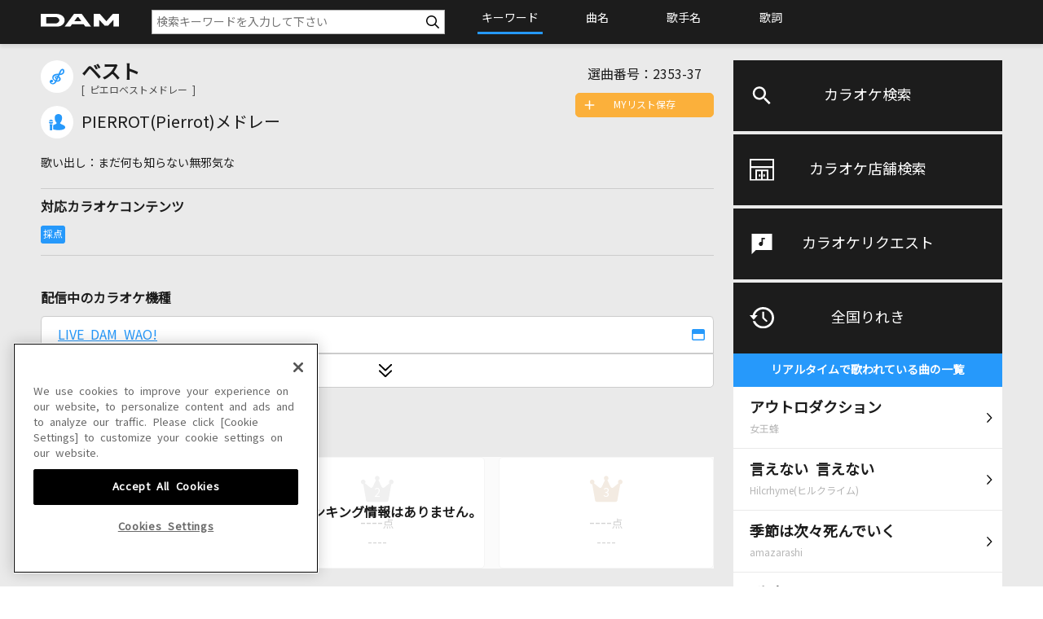

--- FILE ---
content_type: text/css
request_url: https://www.clubdam.com/assets/dkcommon/css/style_dkcommon.css
body_size: 187412
content:
@charset "UTF-8";
/* 
html5doctor.com Reset Stylesheet
v1.6.1
Last Updated: 2010-09-17
Author: Richard Clark - http://richclarkdesign.com 
Twitter: @rich_clark
*/
@import url(https://fonts.googleapis.com/css?family=Noto+Sans+JP);
@import url(https://fonts.googleapis.com/css?family=Open+Sans);
html, body, div, span, object, iframe,
h1, h2, h3, h4, h5, h6, p, blockquote, pre,
abbr, address, cite, code,
del, dfn, em, img, ins, kbd, q, samp,
small, strong, sub, sup, var,
b, i,
dl, dt, dd, ol, ul, li,
fieldset, form, label, legend,
table, caption, tbody, tfoot, thead, tr, th, td,
article, aside, canvas, details, figcaption, figure,
footer, header, hgroup, menu, nav, section, summary,
time, mark, audio, video {
  margin: 0;
  padding: 0;
  border: 0;
  outline: 0;
  font-size: 100%;
  vertical-align: baseline;
  background: transparent;
}

body {
  line-height: 1;
}

article, aside, details, figcaption, figure,
footer, header, hgroup, menu, nav, section {
  display: block;
}

nav ul {
  list-style: none;
}

blockquote, q {
  quotes: none;
}

blockquote:before, blockquote:after,
q:before, q:after {
  content: '';
  content: none;
}

a {
  margin: 0;
  padding: 0;
  font-size: 100%;
  vertical-align: baseline;
  background: transparent;
}

/* change colours to suit your needs */
ins {
  background-color: #ff9;
  color: #000;
  text-decoration: none;
}

/* change colours to suit your needs */
mark {
  background-color: #ff9;
  color: #000;
  font-style: italic;
  font-weight: bold;
}

del {
  text-decoration: line-through;
}

abbr[title], dfn[title] {
  border-bottom: 1px dotted;
  cursor: help;
}

table {
  border-collapse: collapse;
  border-spacing: 0;
}

/* change border colour to suit your needs */
hr {
  display: block;
  height: 1px;
  border: 0;
  border-top: 1px solid #cccccc;
  margin: 1em 0;
  padding: 0;
}

input, select {
  vertical-align: middle;
}

@font-face {
  src: url("/wr_assets/fonts/DF-ChuButoMaruGothic-yenmark.woff2") format("woff2"), url("/wr_assets/fonts/DF-ChuButoMaruGothic-yenmark.woff") format("woff"), url("/wr_assets/fonts/DF-ChuButoMaruGothic-yenmark.ttf") format("truetype");
  font-family: 'YenMark';
  font-style: normal;
  font-weight: 400;
}

* {
  -webkit-box-sizing: border-box;
          box-sizing: border-box;
  font-family: 'YenMark', 'Noto Sans JP', sans-serif;
}

html {
  font-size: 62.5%;
}

body {
  font-size: 1.4rem;
  font-size: 14px;
}

@media (max-width: 559px) {
  body {
    font-size: 1.2rem;
    font-size: 12px;
  }
}

html, body {
  height: 100%;
  color: #1c1c1c;
  line-height: 1.5;
}

li {
  list-style: none;
}

img {
  max-width: 100%;
  border: none;
}

input[type="submit"],
input[type="reset"],
input[type="text"],
button,
select {
  -webkit-appearance: none;
     -moz-appearance: none;
          appearance: none;
  border-radius: 0;
  -webkit-box-shadow: none;
          box-shadow: none;
}

.open-sans {
  font-family: "Open Sans", sans-serif;
}

a {
  -webkit-transition: opacity .5s ease;
  transition: opacity .5s ease;
  text-decoration: none;
  color: #2699fb;
}

@media (min-width: 960px) {
  a:hover {
    color: #2699fb;
    opacity: 0.5;
  }
  a:visited {
    color: #2699fb;
  }
  a:active {
    color: #2699fb;
  }
}

.over {
  -webkit-transition: opacity .5s ease;
  transition: opacity .5s ease;
}

@media (min-width: 960px) {
  .over:hover {
    opacity: 0.5;
  }
}

.cf {
  zoom: 1;
}

.cf:after {
  content: "";
  display: block;
  clear: both;
}

.inner {
  max-width: 1280px;
  margin: 0 auto;
  padding: 0 50px;
}

@media (max-width: 959px) {
  .inner {
    width: 100%;
    padding: 0 30px;
  }
}

@media (max-width: 559px) {
  .inner {
    width: 100%;
    padding: 0 10px;
  }
}

.scroll {
  -webkit-overflow-scrolling: touch;
}

.scroll::-webkit-scrollbar {
  width: 5px;
}

.scroll::-webkit-scrollbar-track {
  background: #eaeaea;
}

.scroll::-webkit-scrollbar-thumb {
  background: #b5b5b5;
  border-radius: 10px;
  -webkit-box-shadow: inset 0 0 0 2px #b5b5b5;
          box-shadow: inset 0 0 0 2px #b5b5b5;
}

@media (min-width: 960px) {
  .is-pc {
    display: block !important;
  }
}

@media (min-width: 560px) and (max-width: 959px) {
  .is-pc {
    display: none !important;
  }
}

@media (max-width: 559px) {
  .is-pc {
    display: none !important;
  }
}

@media (min-width: 960px) {
  .is-tb-sp {
    display: none !important;
  }
}

@media (min-width: 560px) and (max-width: 959px) {
  .is-tb-sp {
    display: block !important;
  }
}

@media (max-width: 559px) {
  .is-tb-sp {
    display: block !important;
  }
}

@media (min-width: 960px) {
  .is-tb {
    display: none !important;
  }
}

@media (min-width: 560px) and (max-width: 959px) {
  .is-tb {
    display: block !important;
  }
}

@media (max-width: 559px) {
  .is-tb {
    display: block !important;
  }
}

@media (min-width: 960px) {
  .is-sp {
    display: none !important;
  }
}

@media (min-width: 560px) and (max-width: 959px) {
  .is-sp {
    display: none !important;
  }
}

@media (max-width: 559px) {
  .is-sp {
    display: block !important;
  }
}

#dialog {
  -webkit-box-sizing: content-box;
          box-sizing: content-box;
}

#dialog * {
  -webkit-box-sizing: content-box;
          box-sizing: content-box;
}

#dialog * img {
  vertical-align: top;
}

#dialog .save_rbox_btm {
  line-height: 0;
}

.is-hide {
  display: none;
}

.is-show {
  display: block;
}

.header {
  background: #1c1c1c;
  position: fixed;
  z-index: 5;
  width: 100%;
  -webkit-box-shadow: 0px 4px 4px rgba(0, 0, 0, 0.08);
          box-shadow: 0px 4px 4px rgba(0, 0, 0, 0.08);
}

@media (min-width: 960px) {
  .header {
    height: 54px;
  }
}

@media (max-width: 959px) {
  .header {
    height: 54px;
  }
  .karaokesearch-index .header,
  .karaokesearch-artistleaf .header,
  .karaokesearch-songleaf .header,
  .karaokesearch-nowsinging .header {
    height: 117px;
  }
}

@media (max-width: 559px) {
  .header {
    height: 54px;
  }
  .karaokesearch-index .header,
  .karaokesearch-artistleaf .header,
  .karaokesearch-songleaf .header,
  .karaokesearch-nowsinging .header {
    height: 117px;
  }
}

.header .inner {
  display: -webkit-box;
  display: -ms-flexbox;
  display: flex;
  position: relative;
}

@media (max-width: 959px) {
  .header .inner {
    display: block;
  }
}

.header .historyback {
  display: none;
  position: absolute;
  z-index: 1;
  left: 15px;
  top: 16px;
}

@media (max-width: 959px) {
  .header .historyback {
    left: 10px;
    top: 0px;
  }
}

.header .historyback .btn-historyback {
  display: block;
  color: #FFFFFF;
  width: 12px;
}

.header h1 {
  width: 96px;
  margin-top: 17px;
  margin-right: 40px;
}

@media (max-width: 959px) {
  .header h1 {
    margin: 15px auto 15px;
  }
}

.header .gnav ul {
  width: 460px;
  display: -webkit-box;
  display: -ms-flexbox;
  display: flex;
  -webkit-box-pack: justify;
      -ms-flex-pack: justify;
          justify-content: space-between;
  margin-top: 12px;
}

@media (max-width: 959px) {
  .header .gnav ul {
    max-width: 100%;
    width: 100%;
  }
}

.header .gnav ul li {
  width: 100px;
  text-align: center;
}

.header .gnav ul li a {
  display: block;
  color: #FFFFFF;
  padding-bottom: 5px;
  border-bottom: 3px solid #1c1c1c;
}

.header .gnav ul li a.selected {
  border-bottom: 3px solid #2699fb;
}

.karaokesearch-artistleaf .header .gnav,
.karaokesearch-songleaf .header .gnav {
  display: none;
}

.header .ico-hamburger {
  position: absolute;
  top: -5px;
  right: 30px;
}

@media (max-width: 559px) {
  .header .ico-hamburger {
    right: 10px;
  }
}

.header .ico-hamburger .btn-hamburger {
  display: block;
  width: 30px;
  height: 30px;
  position: relative;
}

.header .ico-hamburger .btn-hamburger span {
  display: block;
  width: 100%;
  height: 1px;
  background: #FFFFFF;
  position: absolute;
  -webkit-transition: all 0.5s ease;
  transition: all 0.5s ease;
}

.header .ico-hamburger .btn-hamburger span.line-1 {
  top: calc(50% - 8px);
}

.header .ico-hamburger .btn-hamburger span.line-2 {
  top: 50%;
}

.header .ico-hamburger .btn-hamburger span.line-3 {
  top: calc(50% + 8px);
}

.header .ico-hamburger .btn-hamburger.is-open .line-1 {
  -webkit-transform: rotate(45deg);
          transform: rotate(45deg);
  top: 50%;
}

.header .ico-hamburger .btn-hamburger.is-open .line-2 {
  opacity: 0;
}

.header .ico-hamburger .btn-hamburger.is-open .line-3 {
  -webkit-transform: rotate(-45deg);
          transform: rotate(-45deg);
  top: 50%;
}

.page-wrapper {
  background: #eaeaea;
}

.main {
  word-break: break-all;
  display: block;
}

@media (min-width: 960px) {
  .main {
    padding-top: 54px;
  }
}

@media (max-width: 959px) {
  .main {
    padding-top: 54px;
  }
  .karaokesearch-index .main,
  .karaokesearch-artistleaf .main,
  .karaokesearch-songleaf .main,
  .karaokesearch-nowsinging .main {
    padding-top: 117px;
  }
}

@media (max-width: 559px) {
  .main {
    padding-top: 54px;
  }
  .karaokesearch-index .main,
  .karaokesearch-artistleaf .main,
  .karaokesearch-songleaf .main,
  .karaokesearch-nowsinging .main {
    padding-top: 117px;
  }
}

.main .section-ttl {
  font-size: 2.0rem;
  text-align: center;
  padding-bottom: 2rem;
}

.content-wrap {
  padding-top: 20px;
  padding-bottom: 40px;
  position: relative;
}

@media (max-width: 959px) {
  .content-wrap {
    padding-top: 0px;
    padding-bottom: 20px;
  }
}

.content-wrap .inner {
  display: -webkit-box;
  display: -ms-flexbox;
  display: flex;
  -webkit-box-pack: justify;
      -ms-flex-pack: justify;
          justify-content: space-between;
  -webkit-box-align: start;
      -ms-flex-align: start;
          align-items: flex-start;
}

.content-wrap .service-content {
  -webkit-box-ordinal-group: 3;
      -ms-flex-order: 2;
          order: 2;
  background: #eaeaea;
}

@media (min-width: 960px) {
  .content-wrap .service-content {
    margin: 0;
    margin-left: 20px;
    width: 28%;
    max-width: 340px;
    display: block !important;
    position: relative;
    z-index: 0;
    top: 0;
    left: 0;
    -webkit-transform: translate(0%, 0%);
            transform: translate(0%, 0%);
    max-height: inherit;
    border-radius: 0;
    padding-bottom: 60px;
  }
}

@media (max-width: 959px) {
  .content-wrap .service-content {
    position: fixed;
    z-index: 4;
    top: 54px;
    left: 0;
    height: 0;
    overflow: scroll;
    -webkit-transition: height 0.5s ease;
    transition: height 0.5s ease;
    width: 100%;
  }
  .karaokesearch-index .content-wrap .service-content,
  .karaokesearch-artistleaf .content-wrap .service-content,
  .karaokesearch-songleaf .content-wrap .service-content,
  .karaokesearch-nowsinging .content-wrap .service-content {
    top: 117px;
  }
  .content-wrap .service-content.is-open {
    height: calc(100vh - 54px);
  }
  .karaokesearch-index .content-wrap .service-content.is-open,
  .karaokesearch-artistleaf .content-wrap .service-content.is-open,
  .karaokesearch-songleaf .content-wrap .service-content.is-open,
  .karaokesearch-nowsinging .content-wrap .service-content.is-open {
    height: calc(100vh - 117px);
  }
}

.content-wrap .menu-container .menu-list {
  margin-bottom: 4px;
}

@media (max-width: 959px) {
  .content-wrap .menu-container .menu-list {
    padding-top: 4px;
  }
}

.content-wrap .menu-container .menu-item {
  margin-bottom: 4px;
}

.content-wrap .menu-container .menu-item [class^="menu-"] {
  font-size: 1.8rem;
  display: block;
  color: #FFFFFF;
  background: #1c1c1c no-repeat left 20px center;
  text-align: center;
  padding: 30px 0;
}

.content-wrap .menu-container .menu-item [class^="menu-"].menu-karaokeserach {
  background-image: url(../images/ico_karaokesearch.svg);
  background-size: 30px;
}

.content-wrap .menu-container .menu-item [class^="menu-"].menu-shopserach {
  background-image: url(../images/ico_shopsearch.svg);
  background-size: 30px;
}

.content-wrap .menu-container .menu-item [class^="menu-"].menu-karaokerequest {
  background-image: url(../images/ico_karaokerequest.svg);
  background-size: 30px;
}

.content-wrap .menu-container .menu-item [class^="menu-"].menu-nowsinging {
  background-image: url(../images/ico_nowsinging.svg);
  background-size: 30px;
}

@media (max-width: 559px) {
  .content-wrap .menu-container .menu-item [class^="menu-"] {
    padding: 20px 0;
    font-size: 1.6rem;
  }
}

.content-wrap .menu-container .menu-item .nowsinging-container .nowsinging-lead {
  background: #2699fb;
  color: #FFFFFF;
  text-align: center;
  padding: 10px 10px;
  font-size: 1.4rem;
  font-weight: bold;
}

.content-wrap .menu-container .menu-item .nowsinging-container .nowsinging-item {
  margin-bottom: 1px;
  background: #FFFFFF;
}

.content-wrap .menu-container .menu-item .nowsinging-container .nowsinging-item a {
  display: block;
  padding: 16px 34px 16px 20px;
  color: #1c1c1c;
  position: relative;
}

.content-wrap .menu-container .menu-item .nowsinging-container .nowsinging-item a:after {
  position: absolute;
  right: 10px;
  top: 50%;
  -webkit-transform: translateY(-50%);
          transform: translateY(-50%);
  content: '';
  display: inline-block;
  width: 14px;
  height: 14px;
  background: url(../images/ico_chevron-right-regular.svg) no-repeat center center;
  background-size: contain;
}

.content-wrap .menu-container .menu-item .nowsinging-container .nowsinging-item .song-name {
  font-size: 1.8rem;
  font-weight: bold;
  line-height: 1.2;
  margin-bottom: 8px;
}

.content-wrap .menu-container .menu-item .nowsinging-container .nowsinging-item .artist-name {
  font-size: 1.2rem;
  color: #b5b5b5;
  line-height: 1.2;
}

.content-wrap .menu-container .menu-item .nowsinging-container .nowsinging-link {
  background: #FFFFFF;
}

.content-wrap .menu-container .menu-item .nowsinging-container .nowsinging-link a {
  display: block;
  text-align: center;
  font-size: 1.4rem;
  font-weight: bold;
  padding: 10px 0;
}

.content-wrap .service-container {
  background: #FFFFFF;
}

.content-wrap .service-container a {
  display: block;
}

.content-wrap .service-container .service-ttl {
  text-align: center;
  font-size: 1.8rem;
  padding-bottom: 20px;
}

.content-wrap .service-container .service-wrap {
  text-align: center;
  padding: 40px;
  border-top: 4px solid #eaeaea;
}

@media (max-width: 959px) {
  .content-wrap .service-container .service-wrap {
    padding: 20px;
  }
}

.content-wrap .service-container .service-wrap:last-child {
  margin-bottom: 0px;
}

.content-wrap .service-container .service-wrap img {
  max-width: 100%;
}

@media (max-width: 959px) {
  .content-wrap .service-container .service-wrap img {
    max-width: 200px;
  }
}

.content-wrap .service-container .service-wrap p {
  margin-bottom: 20px;
  color: #1c1c1c;
}

.content-wrap .main-content {
  width: 70%;
  max-width: 840px;
  min-width: 640px;
  -webkit-box-ordinal-group: 2;
      -ms-flex-order: 1;
          order: 1;
}

@media (max-width: 959px) {
  .content-wrap .main-content {
    width: 100%;
    max-width: inherit;
    min-width: inherit;
  }
}

.content-wrap .main-content .main-content-ttl {
  position: relative;
  background: #1c1c1c;
  color: #FFFFFF;
  padding: 15px 20px;
  margin-bottom: 10px;
  font-size: 1.8rem;
  font-weight: bold;
}

@media (max-width: 959px) {
  .content-wrap .main-content .main-content-ttl {
    font-size: 1.4rem;
    text-align: center;
    margin: 1px -30px 10px;
  }
}

@media (max-width: 559px) {
  .content-wrap .main-content .main-content-ttl {
    margin: 1px -10px 10px;
  }
}

.content-wrap .main-content .main-content-ttl .btn-historyback {
  position: absolute;
  left: 20px;
  top: 50%;
  -webkit-transform: translateY(-50%);
          transform: translateY(-50%);
  width: 10px;
  height: 16px;
}

@media (max-width: 559px) {
  .content-wrap .main-content .main-content-ttl .btn-historyback {
    left: 10px;
  }
}

.content-wrap .main-content .main-content-ttl .btn-historyback i {
  color: #FFFFFF;
}

.content-wrap .main-content .main-content-ttl .btn-historyback img {
  display: block;
}

.content-wrap .main-content[class*="shopsearch-"] {
  padding-bottom: 60px;
}

@media (max-width: 559px) {
  .content-wrap .main-content[class*="shopsearch-"] {
    padding-bottom: 40px;
  }
}

.breadcrumb {
  height: 40px;
  border-top: 1px solid #CCCCCC;
  padding: 10px 0;
  margin-bottom: -40px;
}

@media (max-width: 559px) {
  .breadcrumb {
    margin-bottom: -20px;
  }
}

.breadcrumb .inner {
  padding: 0;
}

.breadcrumb ul {
  overflow: auto;
  white-space: nowrap;
  padding: 0 50px;
}

@media (max-width: 959px) {
  .breadcrumb ul {
    padding: 0 30px;
  }
}

@media (max-width: 559px) {
  .breadcrumb ul {
    padding: 0 10px;
  }
}

.breadcrumb li {
  line-height: 1.3;
  display: inline-block;
}

.breadcrumb li:after {
  margin-right: 5px;
  margin-left: 5px;
  content: '';
  display: inline-block;
  width: 10px;
  height: 10px;
  background: url(../images/ico_chevron-right-regular.svg) no-repeat center center;
  background-size: contain;
}

.breadcrumb li:last-child:after {
  display: none;
  margin: 0;
}

.breadcrumb a {
  color: #1c1c1c;
  text-decoration: underline;
}

.shopsearch-breadcrumb {
  position: absolute;
  bottom: 0;
  left: 0;
  width: 100%;
}

.footer {
  margin-top: 40px;
  border-top: 1px solid #CCCCCC;
}

@media (max-width: 559px) {
  .footer {
    margin-top: 20px;
  }
}

.footer .inner {
  padding: 0;
}

.footer .footer-link {
  padding: 20px 10px 10px;
  background: #f8f8f8;
  font-size: 12px;
}

.footer .footer-link .footer-nav1 {
  margin-bottom: 20px;
}

@media (max-width: 559px) {
  .footer .footer-link .footer-nav1 {
    margin-bottom: 0px;
  }
}

.footer .footer-link .footer-fnav2 {
  margin-bottom: 20px;
}

@media (max-width: 559px) {
  .footer .footer-link .footer-fnav2 {
    margin-bottom: 0px;
  }
}

.footer .footer-link ul {
  text-align: center;
  margin-bottom: 0px;
}

.footer .footer-link ul li {
  display: inline-block;
  margin-right: 10px;
  margin-bottom: 5px;
  padding: 0;
  padding-right: 11px;
  border-right: 1px solid #b5b5b5;
}

.footer .footer-link ul li:last-child {
  margin-right: 0px;
  padding-right: 0px;
  border-right: none;
}

.footer .footer-link ul li a {
  color: #1c1c1c !important;
  background: none;
  font-weight: normal;
  text-decoration: none;
}

.footer .footer-link ul li a:hover {
  text-decoration: underline;
  opacity: 1;
}

@media (max-width: 559px) {
  .footer .footer-link ul li {
    display: block;
    font-size: 12px;
    text-align: left;
    margin-right: 0px;
    margin-bottom: 10px;
    padding: 0px;
    border: 0px;
    background: transparent;
    -webkit-box-shadow: none;
            box-shadow: none;
  }
}

.footer .footer-logo {
  background: #FFFFFF;
  text-align: center;
  padding: 20px 0 10px;
}

.footer .footer-logo img {
  width: 110px;
}

.footer .footer-copyright {
  text-align: center;
  font-size: 10px;
  background: #FFFFFF;
  padding: 0px 0 20px;
}

.footer .footer-prohibited-matter {
  font-size: 11px;
  padding: 10px;
  text-align: center;
  background: #FFFFFF;
  border-top: 1px solid #eaeaea;
  border-bottom: 1px solid #eaeaea;
}

@media (max-width: 559px) {
  .footer .footer-prohibited-matter {
    text-align: left;
  }
}

.footer .footer-prohibited-matter p:not(:first-child) {
  margin-top: 1em;
}

.footer .footer-licence {
  padding: 20px;
  background: #FFFFFF;
  text-align: center;
}

@media (max-width: 559px) {
  .footer .footer-licence {
    padding: 10px;
  }
}

.footer .footer-licence .inner {
  display: -webkit-box;
  display: -ms-flexbox;
  display: flex;
  -webkit-box-pack: center;
      -ms-flex-pack: center;
          justify-content: center;
}

@media (max-width: 559px) {
  .footer .footer-licence .inner {
    -ms-flex-wrap: wrap;
        flex-wrap: wrap;
  }
}

.footer .footer-licence .footer-licence-container {
  display: -webkit-box;
  display: -ms-flexbox;
  display: flex;
  -webkit-box-pack: center;
      -ms-flex-pack: center;
          justify-content: center;
  -webkit-box-align: center;
      -ms-flex-align: center;
          align-items: center;
  margin: 0 20px;
}

@media (max-width: 559px) {
  .footer .footer-licence .footer-licence-container {
    width: 100%;
    -webkit-box-pack: left;
        -ms-flex-pack: left;
            justify-content: left;
    margin: 0 0px;
    margin-bottom: 10px;
  }
  .footer .footer-licence .footer-licence-container:last-child {
    margin-bottom: 0;
  }
}

.footer .footer-licence .footer-licence-img {
  padding-right: 10px;
  width: 56px;
}

.footer .footer-licence .footer-licence-img img {
  width: 100%;
}

.footer .footer-licence .footer-licence-num {
  text-align: left;
  color: #666666;
  font-size: 11px;
}

@media (max-width: 559px) {
  .footer .footer-licence .footer-licence-num {
    width: calc(100% - 56px);
    font-size: 10px;
  }
}

.footer .footer-licence .footer-licence-num dl {
  position: relative;
}

.footer .footer-licence .footer-licence-num dl dt {
  font-weight: bold;
}

.footer .footer-licence .footer-licence-num dl dd {
  padding-bottom: 5px;
}

.pagetop {
  position: fixed;
  z-index: 6;
  right: 16px;
  bottom: 16px;
}

.pagetop:before {
  content: '';
  display: block;
  width: 25px;
  height: 25px;
  background: #FFFFFF;
  position: absolute;
  top: 50%;
  left: 50%;
  -webkit-transform: translate(-50%, -50%);
          transform: translate(-50%, -50%);
}

.pagetop a {
  position: relative;
  z-index: 1;
}

.pagetop a img {
  display: block;
  width: 30px;
  height: 30px;
}

.bnr-app {
  position: fixed;
  z-index: 10;
  bottom: -95px;
  height: 75px;
  background: url(../images/bnr_bg.png) repeat-x;
  background-size: 98px 75px;
  width: 100%;
  -webkit-transition: all 0.5s ease;
  transition: all 0.5s ease;
}

.bnr-app.open {
  bottom: 0px;
}

.bnr-app.close {
  bottom: -95px;
}

.bnr-app .bnr-close {
  position: absolute;
  top: -20px;
  right: 0;
  width: 20px;
  height: 20px;
  border: 2px solid #DC000C;
  background: #1c1c1c;
  color: #FFFFFF;
  display: -webkit-box;
  display: -ms-flexbox;
  display: flex;
  -webkit-box-pack: center;
      -ms-flex-pack: center;
          justify-content: center;
  -webkit-box-align: center;
      -ms-flex-align: center;
          align-items: center;
  text-decoration: none;
  -webkit-box-sizing: border-box;
          box-sizing: border-box;
  -webkit-transition: all 0.2s linear;
  transition: all 0.2s linear;
}

.bnr-app .bnr-close img {
  width: 10px;
}

.bnr-app .bnr-row-1 {
  max-width: 375px;
  margin: 0 auto;
  height: 26px;
  margin-top: 6px;
  margin-bottom: 4px;
  text-align: center;
}

.bnr-app .bnr-row-1 .bnr_ttl_1 {
  max-width: 340px;
  width: 95%;
}

.bnr-app .bnr-row-2 {
  max-width: 375px;
  padding: 0 4px;
  margin: 0 auto;
  text-align: center;
  display: -webkit-box;
  display: -ms-flexbox;
  display: flex;
  -ms-flex-pack: distribute;
      justify-content: space-around;
}

.bnr-app .bnr-row-2 p {
  display: -webkit-box;
  display: -ms-flexbox;
  display: flex;
  -webkit-box-align: center;
      -ms-flex-align: center;
          align-items: center;
}

.bnr-app .bnr-row-2 .bnr_ttl_2 {
  max-width: 163px;
}

.bnr-app .bnr-row-2 .btn_dl_appstore {
  max-width: 89px;
}

.bnr-app .bnr-row-2 .btn_dl_googleplay {
  max-width: 107px;
}

.btn-link-light, .btn-link-gray, .btn-link-dark, .btn-reserve, .btn-mylist, .btn-reset, .btn-submit, .btn-link-arrow, .btn-link-detail, .btn-light-blue, .btn-black, .shopsearch-prefecture .city .city-item a {
  display: -webkit-box;
  display: -ms-flexbox;
  display: flex;
  -webkit-box-pack: center;
      -ms-flex-pack: center;
          justify-content: center;
  -webkit-box-align: center;
      -ms-flex-align: center;
          align-items: center;
  text-decoration: none;
  -webkit-box-sizing: border-box;
          box-sizing: border-box;
  -webkit-transition: all 0.2s linear;
  transition: all 0.2s linear;
  cursor: pointer;
  position: relative;
  width: 100%;
  border-radius: 5px;
}

@media (min-width: 960px) {
  .btn-link-light:hover, .btn-link-gray:hover, .btn-link-dark:hover, .btn-reserve:hover, .btn-mylist:hover, .btn-reset:hover, .btn-submit:hover, .btn-link-arrow:hover, .btn-link-detail:hover, .btn-light-blue:hover, .btn-black:hover, .shopsearch-prefecture .city .city-item a:hover {
    opacity: 0.7;
  }
}

.is-disabled.btn-link-light, .is-disabled.btn-link-gray, .is-disabled.btn-link-dark, .is-disabled.btn-reserve, .is-disabled.btn-mylist, .is-disabled.btn-reset, .is-disabled.btn-submit, .is-disabled.btn-link-arrow, .is-disabled.btn-link-detail, .is-disabled.btn-light-blue, .is-disabled.btn-black, .shopsearch-prefecture .city .city-item a.is-disabled {
  cursor: default;
}

.btn-link, .btn-link-radius {
  color: #2699fb !important;
  background-color: #FFFFFF;
  border: 1px solid #CCCCCC;
}

@media (min-width: 960px) {
  .btn-link:hover, .btn-link-radius:hover {
    color: #2699fb !important;
    background-color: #FFFFFF;
    border: 1px solid #CCCCCC;
  }
}

.btn-link-light, .btn-reset {
  color: #666666 !important;
  background-color: #FFFFFF;
  border: 1px solid #eaeaea;
}

@media (min-width: 960px) {
  .btn-link-light:hover, .btn-reset:hover {
    color: #FFFFFF !important;
    background-color: #b5b5b5;
    border: 1px solid #b5b5b5;
  }
}

.btn-link-gray {
  color: #FFFFFF !important;
  background-color: #b5b5b5;
  border: 1px solid #b5b5b5;
}

@media (min-width: 960px) {
  .btn-link-gray:hover {
    color: #FFFFFF !important;
    background-color: #b5b5b5;
    border: 1px solid #b5b5b5;
  }
}

.btn-reserve {
  color: #FFFFFF !important;
  background-color: #404040;
  border: 1px solid #404040;
}

@media (min-width: 960px) {
  .btn-reserve:hover {
    color: #FFFFFF !important;
    background-color: #404040;
    border: 1px solid #404040;
  }
}

.btn-link-dark, .btn-submit {
  color: #FFFFFF !important;
  background-color: #666666;
  border: 1px solid #666666;
}

@media (min-width: 960px) {
  .btn-link-dark:hover, .btn-submit:hover {
    color: #FFFFFF !important;
    background-color: #b5b5b5;
    border: 1px solid #b5b5b5;
  }
}

.btn-mylist {
  color: #FFFFFF !important;
  background-color: #fbb03b;
  border: 1px solid #fbb03b;
}

@media (min-width: 960px) {
  .btn-mylist:hover {
    color: #FFFFFF !important;
    background-color: #fbb03b;
    border: 1px solid #fbb03b;
  }
}

.btn-light-blue {
  color: #FFFFFF !important;
  background-color: #2699fb;
  border: 1px solid #2699fb;
}

@media (min-width: 960px) {
  .btn-light-blue:hover {
    color: #FFFFFF !important;
    background-color: #2699fb;
    border: 1px solid #2699fb;
  }
}

.btn-black {
  color: #FFFFFF !important;
  background-color: #1c1c1c;
  border: 1px solid #1c1c1c;
}

@media (min-width: 960px) {
  .btn-black:hover {
    color: #FFFFFF !important;
    background-color: #1c1c1c;
    border: 1px solid #1c1c1c;
  }
}

.shopsearch-prefecture .city .city-item a {
  color: #1c1c1c !important;
  background-color: #FFFFFF;
  border: 1px solid #b5b5b5;
}

@media (min-width: 960px) {
  .shopsearch-prefecture .city .city-item a:hover {
    color: #1c1c1c !important;
    background-color: #FFFFFF;
    border: 1px solid #b5b5b5;
  }
}

.btn-link-light.is-disabled, .btn-link-gray.is-disabled, .btn-link-dark.is-disabled, .btn-reserve.is-disabled, .btn-mylist.is-disabled, .btn-reset.is-disabled, .btn-submit.is-disabled {
  color: #b5b5b5 !important;
  background-color: #eaeaea;
  border: 1px solid #eaeaea;
  pointer-events: none;
}

@media (min-width: 960px) {
  .btn-link-light.is-disabled:hover, .btn-link-gray.is-disabled:hover, .btn-link-dark.is-disabled:hover, .btn-reserve.is-disabled:hover, .btn-mylist.is-disabled:hover, .btn-reset.is-disabled:hover, .btn-submit.is-disabled:hover {
    color: #b5b5b5 !important;
    background-color: #eaeaea;
    border: 1px solid #eaeaea;
    opacity: 1;
  }
}

.btn-reserve, .btn-mylist {
  height: 30px;
  font-size: 1.2rem;
}

.btn-link-light, .btn-link-gray, .btn-link-dark, .btn-reset, .btn-submit, .btn-light-blue, .btn-black {
  height: 40px;
  font-size: 1.3rem;
}

.shopsearch-prefecture .city .city-item a {
  height: 60px;
  font-size: 1.6rem;
}

.btn-link {
  display: -webkit-box;
  display: -ms-flexbox;
  display: flex;
  -webkit-box-align: center;
      -ms-flex-align: center;
          align-items: center;
  cursor: pointer;
  position: relative;
  width: 100%;
  padding: 10px 30px 10px 20px;
  font-size: 16px;
  text-decoration: underline;
}

.btn-link i {
  position: absolute;
  right: 10px;
  top: 50%;
  -webkit-transform: translateY(-50%);
          transform: translateY(-50%);
}

@media (min-width: 960px) {
  .btn-link:hover {
    opacity: 0.7;
  }
}

@media (max-width: 959px) {
  .btn-link {
    font-size: 14px;
  }
}

@media (max-width: 959px) {
  .btn-link {
    border: none;
    -webkit-box-shadow: 0px 0px 4px rgba(0, 0, 0, 0.2);
            box-shadow: 0px 0px 4px rgba(0, 0, 0, 0.2);
  }
}

.btn-link-light i {
  position: absolute;
  right: 1rem;
  top: 50%;
  -webkit-transform: translateY(-50%);
          transform: translateY(-50%);
  font-size: 1rem;
}

.btn-link-gray i {
  position: absolute;
  right: 1rem;
  top: 50%;
  -webkit-transform: translateY(-50%);
          transform: translateY(-50%);
  font-size: 1rem;
}

.btn-link-dark i {
  position: absolute;
  right: 1rem;
  top: 50%;
  -webkit-transform: translateY(-50%);
          transform: translateY(-50%);
  font-size: 1rem;
}

.btn-reserve .ico {
  width: 16px;
  position: absolute;
  left: 1rem;
  top: 50%;
  -webkit-transform: translateY(-50%);
          transform: translateY(-50%);
  font-size: 1.4rem;
}

.btn-reserve .logo {
  width: 24px;
  position: absolute;
  left: 1rem;
  top: 50%;
  -webkit-transform: translateY(-50%);
          transform: translateY(-50%);
  font-size: 1.4rem;
}

@media (max-width: 959px) {
  .btn-reserve {
    border: none;
    -webkit-box-shadow: 0px 0px 4px rgba(0, 0, 0, 0.2);
            box-shadow: 0px 0px 4px rgba(0, 0, 0, 0.2);
  }
}

.btn-mylist {
  background-image: url(/assets/dkcommon/images/ico_plus-regular-wh.svg);
  background-repeat: no-repeat;
  background-position: left 10px center;
  background-size: 13px;
}

.btn-mylist.is-disabled {
  background-image: url(/assets/dkcommon/images/ico_plus-regular-gray.svg);
}

@media (max-width: 959px) {
  .btn-mylist {
    border: none;
    -webkit-box-shadow: 0px 0px 4px rgba(0, 0, 0, 0.2);
            box-shadow: 0px 0px 4px rgba(0, 0, 0, 0.2);
  }
}

.btn-reset {
  outline: 0;
}

.btn-reset i {
  position: absolute;
  right: 1rem;
  top: 50%;
  -webkit-transform: translateY(-50%);
          transform: translateY(-50%);
  font-size: 1rem;
}

.btn-submit {
  outline: 0;
}

.btn-submit i {
  position: absolute;
  right: 1rem;
  top: 50%;
  -webkit-transform: translateY(-50%);
          transform: translateY(-50%);
  font-size: 1rem;
}

.btn-link-radius {
  display: -webkit-box;
  display: -ms-flexbox;
  display: flex;
  -webkit-box-align: center;
      -ms-flex-align: center;
          align-items: center;
  -webkit-box-pack: center;
      -ms-flex-pack: center;
          justify-content: center;
  cursor: pointer;
  position: relative;
  width: 100%;
  padding: 10px 30px 10px 20px;
  font-size: 15px;
  font-weight: bold;
  text-decoration: none;
  border-radius: 50px;
  color: #1c1c1c;
  text-align: center;
}

.btn-link-radius i {
  position: absolute;
  right: 10px;
  top: 50%;
  -webkit-transform: translateY(-50%);
          transform: translateY(-50%);
  color: #1c1c1c;
}

.btn-link-radius:link {
  color: #1c1c1c !important;
}

.btn-link-radius:visited {
  color: #1c1c1c !important;
}

.btn-link-radius:hover {
  color: #1c1c1c !important;
}

.btn-link-radius:active {
  color: #1c1c1c !important;
}

@media (min-width: 960px) {
  .btn-link-radius:hover {
    opacity: 0.7;
  }
}

@media (max-width: 959px) {
  .btn-link-radius {
    font-size: 14px;
  }
}

@media (max-width: 959px) {
  .btn-link-radius {
    border: none;
    -webkit-box-shadow: 0px 0px 4px rgba(0, 0, 0, 0.2);
            box-shadow: 0px 0px 4px rgba(0, 0, 0, 0.2);
  }
}

@media (max-width: 559px) {
  .btn-link-radius {
    font-size: 12px;
  }
}

.btn-link-arrow {
  -webkit-box-pack: start;
      -ms-flex-pack: start;
          justify-content: flex-start;
  font-size: 15px;
  font-weight: bold;
  color: #1c1c1c !important;
  background-color: #FFFFFF;
  border: 1px solid #CCCCCC;
  padding: 13px 10px 13px 33px;
  background: url(../images/ico_arrow.svg) no-repeat left 12px center;
  background-size: 15px 15px;
}

@media (max-width: 559px) {
  .btn-link-arrow {
    font-size: 12px;
    background-position: 8px;
    padding: 10px 10px 10px 28px;
  }
}

@media (max-width: 330px) {
  .btn-link-arrow {
    font-size: 10px;
  }
}

@media (min-width: 960px) {
  .btn-link-arrow:hover {
    color: #b5b5b5;
  }
}

.btn-link-detail {
  max-width: 300px;
  margin: 30px auto 0;
  -webkit-box-pack: centert;
      -ms-flex-pack: centert;
          justify-content: centert;
  font-size: 14px;
  font-weight: bold;
  color: #1c1c1c !important;
  background-color: #FFFFFF;
  border: 1px solid #CCCCCC;
  padding: 10px 33px 10px 10px;
  background: url(../images/ico_arrow.svg) no-repeat right 12px center;
  background-size: 15px 15px;
}

@media (min-width: 960px) {
  .btn-link-detail:hover {
    color: #b5b5b5;
  }
}

.modal-content {
  display: none;
}

.modal-wrapper {
  display: none;
  position: fixed;
  width: 100%;
  height: 100%;
  top: 0;
  left: 0;
  z-index: 110;
}

.modal-wrapper .modal-bg {
  content: "";
  position: fixed;
  left: 0;
  top: 0;
  height: 100%;
  width: 100%;
  background: rgba(0, 0, 0, 0.6);
}

.modal-wrapper .modal-inner-wrap {
  width: 100%;
  height: 100%;
  display: -webkit-box;
  display: -ms-flexbox;
  display: flex;
  -webkit-box-align: center;
      -ms-flex-align: center;
          align-items: center;
}

.modal-wrapper .modal-inner {
  position: relative;
  width: 90%;
  max-width: 600px;
  margin: 0 auto;
  background: #FFFFFF;
  border-radius: 0px;
  max-height: calc(100vh - 100px);
  position: absolute;
  top: 50%;
  left: 50%;
  -webkit-transform: translate(-50%, -50%);
          transform: translate(-50%, -50%);
}

.modal-wrapper .modal-inner .modal-ttl {
  background: #1c1c1c;
  color: #FFFFFF;
  padding: 10px 20px;
  text-align: center;
  font-size: 14px;
}

.modal-wrapper .modal-inner .modal-body {
  padding: 20px 15px 20px 20px;
}

@media (max-width: 559px) {
  .modal-wrapper .modal-inner .modal-body {
    padding: 20px 15px 20px 20px;
  }
}

.modal-wrapper .modal-inner .scroll {
  max-height: calc(100vh - 200px);
  overflow: auto;
}

.modal-wrapper .modal-inner .scroll img {
  width: 100%;
}

.modal-wrapper .btn-close {
  cursor: pointer;
  width: 30px;
  height: 30px;
  position: absolute;
  top: -35px;
  right: 0px;
  background: #1c1c1c;
  display: -webkit-box;
  display: -ms-flexbox;
  display: flex;
  -webkit-box-pack: center;
      -ms-flex-pack: center;
          justify-content: center;
  -webkit-box-align: center;
      -ms-flex-align: center;
          align-items: center;
  text-decoration: none;
  -webkit-box-sizing: border-box;
          box-sizing: border-box;
  -webkit-transition: all 0.2s linear;
  transition: all 0.2s linear;
}

.modal-wrapper .btn-close img {
  width: 12px;
}

.modal-wrapper .btn-close i {
  font-size: 2.0rem;
  vertical-align: top;
}

.modal-wrapper .btn-close i:before {
  display: -webkit-box;
  display: -ms-flexbox;
  display: flex;
  -webkit-box-pack: center;
      -ms-flex-pack: center;
          justify-content: center;
  -webkit-box-align: center;
      -ms-flex-align: center;
          align-items: center;
  text-decoration: none;
  -webkit-box-sizing: border-box;
          box-sizing: border-box;
  -webkit-transition: all 0.2s linear;
  transition: all 0.2s linear;
  width: 30px;
  height: 30px;
  color: #FFFFFF;
}

#denmokumini .model-ttl {
  font-size: 18px;
  margin-bottom: 5px;
}

#denmokumini p {
  font-size: 14px;
  margin-bottom: 10px;
}

#denmokumini .logo-denmokumini {
  text-align: center;
  margin-top: 20px;
  margin-bottom: 20px;
}

#denmokumini .logo-denmokumini img {
  width: 100px;
}

#denmokumini .btn-wrap a {
  display: block;
  width: 180px;
  margin: 0 auto;
}

#denmokumini .btn-wrap .btn-denmokumini {
  background: #990000;
  color: #FFFFFF;
  border-radius: 5px;
  display: -webkit-box;
  display: -ms-flexbox;
  display: flex;
  -webkit-box-pack: center;
      -ms-flex-pack: center;
          justify-content: center;
  -webkit-box-align: center;
      -ms-flex-align: center;
          align-items: center;
  text-decoration: none;
  -webkit-box-sizing: border-box;
          box-sizing: border-box;
  -webkit-transition: all 0.2s linear;
  transition: all 0.2s linear;
  height: 50px;
  margin-bottom: 10px;
  font-size: 18px;
}

.accordion-ttl .btn-accordion {
  display: block;
  position: relative;
}

.accordion-ttl .btn-accordion.down:after {
  position: absolute;
  right: 5px;
  top: 50%;
  -webkit-transform: translateY(-50%);
          transform: translateY(-50%);
  content: '';
  display: inline-block;
  width: 20px;
  height: 20px;
  background: url(../images/ico_chevron-down-regular.svg) no-repeat center center;
  background-size: contain;
}

.accordion-ttl .btn-accordion.up:after {
  position: absolute;
  right: 5px;
  top: 50%;
  -webkit-transform: translateY(-50%);
          transform: translateY(-50%);
  content: '';
  display: inline-block;
  width: 20px;
  height: 20px;
  background: url(../images/ico_chevron-up-regular.svg) no-repeat center center;
  background-size: contain;
}

.accordion-contents {
  display: none;
}

.pager {
  display: none;
  margin: 40px 0 0px;
}

.pager:empty {
  margin: 0;
}

@media (max-width: 959px) {
  .pager {
    margin: 30px 0 0px;
  }
}

.pager ul {
  text-align: center;
}

.pager li {
  display: inline-block;
}

.pager li img {
  width: 10px;
}

.pager li.first {
  padding-right: 25px;
  position: relative;
}

.pager li.first:after {
  content: "…";
  position: absolute;
  right: 5px;
  top: 10px;
}

.pager li.last {
  padding-left: 25px;
  position: relative;
}

.pager li.last:after {
  content: "…";
  position: absolute;
  left: 5px;
  top: 10px;
}

.pager li a {
  display: block;
  color: #1c1c1c;
  border: 1px solid #b5b5b5;
  text-decoration: none;
  padding: 0px 15px;
  background: #FFFFFF;
  -webkit-transition: all 0.5s ease;
  transition: all 0.5s ease;
  height: 40px;
  line-height: 40px;
  margin: 0 2px;
}

@media (max-width: 959px) {
  .pager li a {
    padding: 0px 10px;
    height: 30px;
    line-height: 30px;
    border: none;
    -webkit-box-shadow: 0px 0px 4px rgba(0, 0, 0, 0.2);
            box-shadow: 0px 0px 4px rgba(0, 0, 0, 0.2);
  }
}

.pager li.now a {
  background: #1c1c1c;
  color: #FFFFFF;
  pointer-events: none;
}

.MydenmokuDialog_bg {
  position: fixed !important;
  width: 100vw !important;
  height: 100vh !important;
}

.MydenmokuDialog_bg > div {
  margin: 0 !important;
  position: absolute !important;
  left: 50% !important;
  top: 50% !important;
  -webkit-transform: translate(-50%, -50%) !important;
          transform: translate(-50%, -50%) !important;
}

.form-karaokesearch-top {
  position: relative;
  width: 100%;
}

.form-karaokesearch-top .input-wrap {
  max-width: 100%;
  width: 100%;
  position: relative;
  /* Reset input[type="search"] */
}

.form-karaokesearch-top .input-wrap .keyword {
  width: 100%;
  height: 60px;
  line-height: 28px;
  outline: 0;
  padding: 15px 25px;
  border: 1px solid #939393;
  border-radius: 4px;
  font-size: 17px;
  font-family: inherit;
}

@media (max-width: 959px) {
  .form-karaokesearch-top .input-wrap .keyword {
    height: 52px;
    padding: 12px 8px;
    font-size: 16px;
    -webkit-box-shadow: 0px 2px 3px rgba(0, 0, 0, 0.1);
            box-shadow: 0px 2px 3px rgba(0, 0, 0, 0.1);
  }
}

.form-karaokesearch-top .input-wrap input[type="search"] {
  -webkit-appearance: none;
     -moz-appearance: none;
          appearance: none;
}

.form-karaokesearch-top .input-wrap input[type="search"]::-webkit-search-decoration {
  display: none;
}

.form-karaokesearch-top .input-wrap input[type="search"]::-webkit-search-cancel-button {
  -webkit-appearance: none;
          appearance: none;
}

.form-karaokesearch-top .input-wrap input[type="search"]::-ms-clear {
  visibility: hidden;
}

.form-karaokesearch-top .input-wrap .btn-keyword-reset {
  position: absolute;
  top: 50%;
  -webkit-transform: translateY(-50%);
          transform: translateY(-50%);
  right: 80px;
  border: none;
  display: none;
  background: #FFFFFF;
  outline: 0;
  cursor: pointer;
  width: 18px;
  height: 18px;
  background: url(../images/ico_times.svg) no-repeat;
  background-size: 18px;
}

@media (max-width: 959px) {
  .form-karaokesearch-top .input-wrap .btn-keyword-reset {
    right: 55px;
  }
}

.form-karaokesearch-top .input-wrap .btn-keyword-reset.is-show {
  display: block;
}

.form-karaokesearch-top .input-wrap .btn-keyword-reset i {
  font-size: 1.8rem;
  color: #b5b5b5;
  vertical-align: center;
}

.form-karaokesearch-top .input-wrap .btn-search {
  position: absolute;
  top: 0;
  right: 0;
  background: none;
  border: none;
  border-radius: 0 4px 4px 0;
  outline: 0;
  cursor: pointer;
  padding: 0;
  width: 60px;
  height: 60px;
  background: url(../images/ico_search_top.svg) no-repeat center center #2699fb;
  background-size: 22px 22px;
  -webkit-box-shadow: -1px 0px 1px rgba(0, 0, 0, 0.25);
          box-shadow: -1px 0px 1px rgba(0, 0, 0, 0.25);
  -webkit-transition: all 0.2s linear;
  transition: all 0.2s linear;
}

@media (max-width: 959px) {
  .form-karaokesearch-top .input-wrap .btn-search {
    width: 48px;
    height: 52px;
    background-size: 19px 19px;
  }
}

.form-karaokesearch-top .input-wrap .btn-search i {
  font-weight: bold;
  font-size: 1.6rem;
  vertical-align: center;
}

.form-karaokesearch-top .input-wrap .btn-search:hover, .form-karaokesearch-top .input-wrap .btn-search:focus {
  opacity: 0.7;
}

.form-karaokesearch-top .input-wrap .history-list,
.form-karaokesearch-top .input-wrap .auto-complete-list {
  display: none;
  margin: 0;
  padding: 0;
  list-style: none;
  background: #FFFFFF;
  border-bottom: 1px solid #b5b5b5;
  position: absolute;
  width: 100%;
  z-index: 10;
  max-height: 70vh;
  overflow-y: auto;
  -webkit-box-shadow: 0px 4px 4px rgba(0, 0, 0, 0.08);
          box-shadow: 0px 4px 4px rgba(0, 0, 0, 0.08);
}

.form-karaokesearch-top .input-wrap .history-list.is-show,
.form-karaokesearch-top .input-wrap .auto-complete-list.is-show {
  display: block;
}

.form-karaokesearch-top .input-wrap .history-list::-webkit-scrollbar,
.form-karaokesearch-top .input-wrap .auto-complete-list::-webkit-scrollbar {
  width: 5px;
}

.form-karaokesearch-top .input-wrap .history-list::-webkit-scrollbar-track,
.form-karaokesearch-top .input-wrap .auto-complete-list::-webkit-scrollbar-track {
  background: #eaeaea;
}

.form-karaokesearch-top .input-wrap .history-list::-webkit-scrollbar-thumb,
.form-karaokesearch-top .input-wrap .auto-complete-list::-webkit-scrollbar-thumb {
  background: #b5b5b5;
  border-radius: 10px;
  -webkit-box-shadow: inset 0 0 0 2px #b5b5b5;
          box-shadow: inset 0 0 0 2px #b5b5b5;
}

.form-karaokesearch-top .input-wrap .history-item {
  border: 1px solid #b5b5b5;
  border-top: none;
  position: relative;
}

.form-karaokesearch-top .input-wrap .history-item:hover {
  background-color: #eaeaea;
  opacity: 1;
}

.form-karaokesearch-top .input-wrap .history-item a {
  text-decoration: none;
  font-size: 13px;
  padding: 8px 0px 8px 25px;
  color: #1c1c1c;
  display: block;
  outline: 0;
  width: calc(100% - 30px);
  background: url(../images/ico_clock.svg) no-repeat left 4px center;
  background-size: 16px;
  -webkit-box-sizing: border-box;
          box-sizing: border-box;
}

.form-karaokesearch-top .input-wrap .history-item a:focus {
  background-color: #eaeaea;
}

.form-karaokesearch-top .input-wrap .history-item a:hover {
  background-color: #eaeaea;
  opacity: 1;
}

.form-karaokesearch-top .input-wrap .history-item span {
  display: block;
}

.form-karaokesearch-top .input-wrap .history-item:last-child {
  border-bottom: none;
}

.form-karaokesearch-top .input-wrap .history-item .btn-history-delete {
  position: absolute;
  right: 0px;
  top: 0px;
  font-size: 12px;
  color: #b5b5b5;
  cursor: pointer;
  width: 30px;
  height: 100%;
  background: url(../images/ico_times.svg) no-repeat center center;
  background-size: 15px;
}

.form-karaokesearch-top .input-wrap .auto-complete-item {
  border: 1px solid #b5b5b5;
  border-top: none;
  cursor: pointer;
  position: relative;
}

.form-karaokesearch-top .input-wrap .auto-complete-item a {
  text-decoration: none;
  font-size: 13px;
  padding: 8px 40px 8px 25px;
  color: #1c1c1c;
  display: block;
  outline: 0;
  background: url(../images/ico_search.svg) no-repeat left 4px center;
  background-size: 16px;
  -webkit-box-sizing: border-box;
          box-sizing: border-box;
}

.form-karaokesearch-top .input-wrap .auto-complete-item a:focus {
  background-color: #eaeaea;
}

.form-karaokesearch-top .input-wrap .auto-complete-item a:hover {
  background-color: #eaeaea;
  opacity: 1;
}

.form-karaokesearch-top .input-wrap .auto-complete-item span {
  display: block;
}

.form-karaokesearch-top .input-wrap .auto-complete-item:last-child {
  border-bottom: none;
}

.form-karaokesearch-top .radio-wrap {
  width: 100%;
  display: -webkit-box;
  display: -ms-flexbox;
  display: flex;
  margin: 10px 0 26px;
}

@media (max-width: 959px) {
  .form-karaokesearch-top .radio-wrap {
    margin-bottom: 20px;
  }
}

.form-karaokesearch-top .radio-wrap label {
  display: inline-block;
  width: 25%;
  text-align: center;
  position: relative;
  cursor: pointer;
}

.form-karaokesearch-top .radio-wrap label + label {
  border-left: 1px dashed #CCCCCC;
}

.form-karaokesearch-top .radio-wrap input {
  display: none;
}

.form-karaokesearch-top .radio-wrap span {
  display: block;
  padding: 6px 0 8px;
  font-size: 12px;
  font-weight: bold;
}

.form-karaokesearch-top .radio-wrap input:checked + span {
  background-color: #1c1c1c;
  color: #FFFFFF;
}

.form-karaokesearch-top .radio-wrap input:checked + span:after {
  position: absolute;
  bottom: 0;
  top: auto;
  left: 0;
  border-radius: 0;
  content: "";
  width: 100%;
  height: 4px;
  background: #2699fb;
  padding: 0;
}

.artistleaf .form-karaokesearch-top,
.songleaf .form-karaokesearch-top {
  display: none;
}

.karaokesearch-page {
  /*
    .result-list{
        .result-item{
            &:hover{
                .song-name a{
                    opacity: 0.5;
                }
                .song-name a.is-not-transparent{
                    opacity: 1;
                }
            }
        }
    }
    */
}

.karaokesearch-page .search-top.is-hide {
  display: none;
}

@media (max-width: 959px) {
  .karaokesearch-page .search-top {
    margin-top: 20px;
  }
}

.karaokesearch-page .search-top section {
  margin-bottom: 40px;
}

@media (max-width: 959px) {
  .karaokesearch-page .search-top section {
    margin-bottom: 30px;
  }
}

.karaokesearch-page .search-top section:last-child {
  margin-bottom: 0;
}

.karaokesearch-page .search-top h2 {
  background: #1c1c1c;
  color: #FFFFFF;
  font-size: 19px;
  padding: 15px 20px;
  margin-bottom: 10px;
}

@media (max-width: 959px) {
  .karaokesearch-page .search-top h2 {
    text-align: center;
    font-size: 16px;
  }
}

@media (max-width: 559px) {
  .karaokesearch-page .search-top h2 {
    padding: 8px 10px;
    font-size: 14px;
  }
}

.karaokesearch-page .search-top h3 {
  font-size: 18px;
  margin-bottom: 5px;
}

@media (max-width: 959px) {
  .karaokesearch-page .search-top h3 {
    font-size: 16px;
  }
}

@media (max-width: 559px) {
  .karaokesearch-page .search-top h3 {
    font-size: 14px;
  }
}

.karaokesearch-page .search-top p {
  font-size: 15px;
}

@media (max-width: 959px) {
  .karaokesearch-page .search-top p {
    font-size: 14px;
  }
}

@media (max-width: 559px) {
  .karaokesearch-page .search-top p {
    font-size: 12px;
  }
}

.karaokesearch-page .search-top .heading {
  font-size: 17px;
  text-indent: -1em;
  padding-left: 1em;
  margin-bottom: 10px;
}

@media (max-width: 959px) {
  .karaokesearch-page .search-top .heading {
    font-size: 14px;
    line-height: 1.286;
    margin-bottom: 5px;
  }
}

.karaokesearch-page .search-top .heading::before {
  content: '■';
}

.karaokesearch-page .search-top .sec-container {
  margin: 0px 0 40px;
  display: -webkit-box;
  display: -ms-flexbox;
  display: flex;
  -ms-flex-wrap: wrap;
      flex-wrap: wrap;
  -webkit-box-pack: justify;
      -ms-flex-pack: justify;
          justify-content: space-between;
}

@media (max-width: 959px) {
  .karaokesearch-page .search-top .sec-container {
    margin: 0px 0 20px;
  }
  .karaokesearch-page .search-top .sec-container:last-child {
    margin-bottom: 0;
  }
}

.karaokesearch-page .search-top .sec-top {
  margin-bottom: 20px;
  width: 100%;
}

@media (max-width: 959px) {
  .karaokesearch-page .search-top .sec-top {
    margin-bottom: 10px;
  }
}

.karaokesearch-page .search-top .sec-bottom {
  width: 100%;
}

.karaokesearch-page .search-top .sec-left {
  width: 32%;
  padding-right: 20px;
}

@media (max-width: 959px) {
  .karaokesearch-page .search-top .sec-left {
    width: 100%;
    padding-right: 0;
    -webkit-box-ordinal-group: 3;
        -ms-flex-order: 2;
            order: 2;
  }
}

.karaokesearch-page .search-top .sec-right {
  width: 68%;
}

@media (max-width: 959px) {
  .karaokesearch-page .search-top .sec-right {
    width: 100%;
    padding-right: 0;
    -webkit-box-ordinal-group: 2;
        -ms-flex-order: 1;
            order: 1;
    margin-bottom: 10px;
  }
}

.karaokesearch-page .search-top .box {
  border: 1px solid #cccccc;
  border-radius: 10px;
  background: #ffffff;
}

.karaokesearch-page .search-top .box-inner {
  padding: 30px;
}

@media (max-width: 959px) {
  .karaokesearch-page .search-top .box-inner {
    padding: 15px;
  }
}

.karaokesearch-page .search-top .btn-wrap {
  display: -webkit-box;
  display: -ms-flexbox;
  display: flex;
  -ms-flex-wrap: wrap;
      flex-wrap: wrap;
  -webkit-box-pack: justify;
      -ms-flex-pack: justify;
          justify-content: space-between;
}

@media (max-width: 959px) {
  .karaokesearch-page .search-top .btn-wrap a {
    margin: 5px 0;
  }
}

.karaokesearch-page .search-top .btn-wrap.column-2 a {
  width: calc(50% - 10px);
}

@media (max-width: 959px) {
  .karaokesearch-page .search-top .btn-wrap.column-2 a {
    width: 100%;
  }
  .karaokesearch-page .search-top .btn-wrap.column-2 a br {
    display: none;
  }
}

@media (max-width: 559px) {
  .karaokesearch-page .search-top .btn-wrap.column-2 a br {
    display: block;
  }
}

.karaokesearch-page .search-top .col-wrap {
  display: -webkit-box;
  display: -ms-flexbox;
  display: flex;
  -ms-flex-wrap: wrap;
      flex-wrap: wrap;
  margin: -5px;
}

@media (max-width: 959px) {
  .karaokesearch-page .search-top .col-wrap {
    margin: -2.5px 0;
  }
}

.karaokesearch-page .search-top .col-wrap .box {
  margin: 5px;
}

@media (max-width: 959px) {
  .karaokesearch-page .search-top .col-wrap .box {
    margin: 2.5px 0;
  }
}

.karaokesearch-page .search-top .col-wrap.column-2 .box {
  width: calc(50% - 10px);
}

@media (max-width: 959px) {
  .karaokesearch-page .search-top .col-wrap.column-2 .box {
    width: 100%;
  }
}

.karaokesearch-page .search-top .card {
  display: block;
  height: 100%;
  overflow: hidden;
  color: #1c1c1c;
}

.karaokesearch-page .search-top .card img {
  display: block;
  width: 100%;
}

.karaokesearch-page .search-top .card-inner {
  padding: 10px 15px 20px;
}

@media (max-width: 559px) {
  .karaokesearch-page .search-top .card-inner {
    padding: 7px 10px 15px;
  }
}

.karaokesearch-page .search-top .card-title {
  font-weight: bold;
  text-decoration: underline;
  margin-bottom: 5px;
}

@media (max-width: 559px) {
  .karaokesearch-page .search-top .card-title {
    font-size: 14px;
  }
}

.karaokesearch-page .search-top .card-text {
  font-size: 14px;
  line-height: 1.423;
}

@media (max-width: 559px) {
  .karaokesearch-page .search-top .card-text {
    font-size: 12px;
    line-height: 1.333;
  }
}

.karaokesearch-page .search-top .card-list {
  display: -webkit-box;
  display: -ms-flexbox;
  display: flex;
  -ms-flex-wrap: wrap;
      flex-wrap: wrap;
  margin: 0 -4px;
}

@media (max-width: 959px) {
  .karaokesearch-page .search-top .card-list {
    margin: 0 -3px;
  }
}

.karaokesearch-page .search-top .card-list > li {
  padding: 0 4px 15px;
}

@media (max-width: 959px) {
  .karaokesearch-page .search-top .card-list > li {
    padding: 3px;
  }
}

.karaokesearch-page .search-top .card-list.column-3 > li {
  width: 33.333%;
}

@media (max-width: 959px) {
  .karaokesearch-page .search-top .card-list.column-3 > li {
    width: 50%;
  }
}

.karaokesearch-page .search-top .btn-list {
  display: -webkit-box;
  display: -ms-flexbox;
  display: flex;
  -ms-flex-wrap: wrap;
      flex-wrap: wrap;
  margin: 0 -2.5px;
}

@media (max-width: 959px) {
  .karaokesearch-page .search-top .btn-list {
    margin: 0 -1px;
  }
}

.karaokesearch-page .search-top .btn-list > li {
  padding: 2.5px;
}

@media (max-width: 959px) {
  .karaokesearch-page .search-top .btn-list > li {
    padding: 1px;
  }
}

.karaokesearch-page .search-top .btn-list > li a {
  height: 100%;
  font-size: 1.4rem;
}

@media (max-width: 959px) {
  .karaokesearch-page .search-top .btn-list > li a {
    font-size: 1.2rem;
  }
}

.karaokesearch-page .search-top .btn-list.column-3 > li {
  width: 33.333%;
}

@media (max-width: 959px) {
  .karaokesearch-page .search-top .btn-list.column-3 > li {
    width: 50%;
  }
}

.karaokesearch-page .search-top .btn-list.column-1 {
  height: 100%;
}

.karaokesearch-page .search-top .btn-list.column-1 > li {
  width: 100%;
  height: 100%;
}

@media (max-width: 959px) {
  .karaokesearch-page .search-top .btn-list.column-1 > li {
    width: 100%;
    height: auto;
    padding: 0;
  }
}

.karaokesearch-page .search-top .btn-list.column-1 > li .btn-link-arrow {
  height: 100%;
}

.karaokesearch-page .search-top .btn-list-wrap {
  display: -webkit-box;
  display: -ms-flexbox;
  display: flex;
  -ms-flex-wrap: wrap;
      flex-wrap: wrap;
  -webkit-box-align: stretch;
      -ms-flex-align: stretch;
          align-items: stretch;
  margin-top: 20px;
}

@media (max-width: 959px) {
  .karaokesearch-page .search-top .btn-list-wrap {
    margin-top: 10px;
  }
}

.karaokesearch-page .search-top .btn-list-wrap.column-4 > li.column-4-1 {
  width: 25%;
  padding-right: 5px;
}

@media (max-width: 959px) {
  .karaokesearch-page .search-top .btn-list-wrap.column-4 > li.column-4-1 {
    width: 100%;
    padding-right: 0;
  }
}

.karaokesearch-page .search-top .btn-list-wrap.column-4 > li.column-4-3 {
  width: 75%;
}

@media (max-width: 959px) {
  .karaokesearch-page .search-top .btn-list-wrap.column-4 > li.column-4-3 {
    width: 100%;
  }
}

.karaokesearch-page .search-top .btn-list-wrap + .heading {
  margin-top: 30px;
}

@media (max-width: 959px) {
  .karaokesearch-page .search-top .btn-list-wrap + .heading {
    margin-top: 20px;
  }
}

.karaokesearch-page .search-top .point-title {
  display: -webkit-box;
  display: -ms-flexbox;
  display: flex;
  -webkit-box-align: center;
      -ms-flex-align: center;
          align-items: center;
}

.karaokesearch-page .search-top .point-number {
  position: relative;
  display: block;
  width: 47px;
  padding: 5px 0 5px 7px;
  border-radius: 5px 0 0 0;
  background-color: #2699fb;
  color: #FFFFFF;
  font-size: 13px;
  text-align: center;
  line-height: 1.154;
  z-index: 0;
}

.karaokesearch-page .search-top .point-number::before {
  position: absolute;
  right: -14px;
  top: 0;
  width: 0;
  height: 0;
  border-style: solid;
  border-width: 40px 14px 0 0;
  border-color: #2699fb transparent transparent transparent;
  z-index: -1;
  content: '';
}

.karaokesearch-page .search-top .point-text {
  display: block;
  margin-left: 27px;
  color: #2699fb;
}

@media (max-width: 559px) {
  .karaokesearch-page .search-top .point-text {
    margin-left: 21px;
    font-size: 16px;
  }
}

.karaokesearch-page .search-top .point-inner {
  padding: 10px 25px 18px;
}

@media (max-width: 559px) {
  .karaokesearch-page .search-top .point-inner {
    padding: 5px 25px 20px;
  }
}

.karaokesearch-page .search-top .point-inner p {
  font-size: 14px;
  margin-bottom: 10px;
}

@media (max-width: 559px) {
  .karaokesearch-page .search-top .point-inner p {
    font-size: 13px;
    margin-bottom: 8px;
  }
}

.karaokesearch-page .search-top .point-bold {
  font-weight: bold;
}

.karaokesearch-page .search-top .circle-list > li {
  text-indent: -1.5em;
  padding-left: 1.5em;
}

.karaokesearch-page .search-top .circle-list > li::before {
  margin-right: 0.5em;
  content: '○';
}

.karaokesearch-page .search-top .search-box {
  padding: 30px 72px 25px;
}

@media (max-width: 959px) {
  .karaokesearch-page .search-top .search-box {
    padding: 20px 15px;
  }
}

.karaokesearch-page .search-top .search-box-title {
  text-align: center;
  margin-bottom: 15px;
}

@media (max-width: 959px) {
  .karaokesearch-page .search-top .search-box-title {
    margin-bottom: 12px;
  }
}

.karaokesearch-page .search-top .search-box-title img {
  width: 258px;
}

@media (max-width: 559px) {
  .karaokesearch-page .search-top .search-box-title img {
    width: 182px;
  }
}

@media (max-width: 559px) {
  .karaokesearch-page .search-top .search-box-text {
    font-size: 11px;
  }
}

.karaokesearch-page .search-top .search-box-text img {
  width: 15px;
  height: 15px;
  margin: 0 5px;
}

.karaokesearch-page .loading {
  display: none;
  text-align: center;
  height: calc(100vh - 100px);
  position: relative;
}

@media (max-width: 959px) {
  .karaokesearch-page .loading {
    height: calc(100vh - 200px);
  }
}

.karaokesearch-page .loading .loading-content {
  position: absolute;
  top: 50%;
  left: 50%;
  -webkit-transform: translate(-50%, -50%);
          transform: translate(-50%, -50%);
}

.karaokesearch-page .loading .loading-content span {
  display: block;
  margin-top: 5px;
  font-weight: bold;
}

.karaokesearch-page .refine {
  display: none;
  padding: 0 0px;
  position: relative;
  min-height: 40px;
  /*
        &:before{
            content: "";
            height: 40px;
            background: $DARK_GRAY_COLOR;
            display: block;
            margin: 0 -10px;
            @include media(tb) {
                margin: 0 -30px;
            }
            @include media(sp){
                margin: 0 0px;
            }
        }
    */
}

@media (max-width: 959px) {
  .karaokesearch-page .refine {
    margin: 0 -30px;
    padding: 0 0px;
  }
}

@media (max-width: 559px) {
  .karaokesearch-page .refine {
    margin: 0 -10px;
    padding: 0 0px;
  }
}

.karaokesearch-page .refine .refine-scroll-wrap {
  position: relative;
}

.karaokesearch-page .refine .refine-scroll-wrap:before {
  content: '';
  display: block;
  width: 10px;
  height: 40px;
  background: -webkit-gradient(linear, left top, right top, color-stop(20%, #666666), to(rgba(102, 102, 102, 0)));
  background: linear-gradient(90deg, #666666 20%, rgba(102, 102, 102, 0));
  position: absolute;
  z-index: 3;
  top: 0;
}

@media (min-width: 960px) {
  .karaokesearch-page .refine .refine-scroll-wrap:before {
    display: none;
  }
}

@media (max-width: 959px) {
  .karaokesearch-page .refine .refine-scroll-wrap:before {
    left: 0px;
  }
}

@media (max-width: 559px) {
  .karaokesearch-page .refine .refine-scroll-wrap:before {
    left: 0px;
  }
}

.karaokesearch-page .refine .refine-scroll-wrap:after {
  content: '';
  display: block;
  width: 10px;
  height: 40px;
  background: -webkit-gradient(linear, right top, left top, color-stop(20%, #666666), to(rgba(102, 102, 102, 0)));
  background: linear-gradient(-90deg, #666666 20%, rgba(102, 102, 102, 0));
  position: absolute;
  z-index: 3;
  top: 0;
}

@media (min-width: 960px) {
  .karaokesearch-page .refine .refine-scroll-wrap:after {
    display: none;
  }
}

@media (max-width: 959px) {
  .karaokesearch-page .refine .refine-scroll-wrap:after {
    right: 0px;
  }
}

@media (max-width: 559px) {
  .karaokesearch-page .refine .refine-scroll-wrap:after {
    right: 0px;
  }
}

.karaokesearch-page .refine .refine-scroll {
  height: 40px;
  position: relative;
  overflow: auto;
  overflow-y: hidden;
  background: #666666;
  -webkit-overflow-scrolling: touch;
}

.karaokesearch-page .refine .refine-ico {
  width: 40px;
  height: 40px;
  background: #666666;
  position: absolute;
  top: 0;
  left: 0;
  z-index: 2;
  padding: 10px;
  text-align: center;
}

@media (min-width: 560px) and (max-width: 959px) {
  .karaokesearch-page .refine .refine-ico {
    width: 70px;
    padding-left: 40px;
  }
}

.karaokesearch-page .refine .refine-ico i {
  color: #FFFFFF;
  font-size: 18px;
}

.karaokesearch-page .refine .refine-select {
  display: -webkit-box;
  display: -ms-flexbox;
  display: flex;
  white-space: nowrap;
  position: absolute;
  top: 0;
  left: 0;
  padding-left: 20px;
  z-index: 1;
  max-width: 100%;
}

@media (max-width: 959px) {
  .karaokesearch-page .refine .refine-select {
    padding-left: 40px;
  }
}

@media (max-width: 559px) {
  .karaokesearch-page .refine .refine-select {
    padding-left: 20px;
  }
}

.karaokesearch-page .refine .refine-parts {
  color: #FFFFFF;
  position: relative;
  margin-right: 20px;
}

@media (max-width: 559px) {
  .karaokesearch-page .refine .refine-parts {
    margin-right: 20px;
  }
}

.karaokesearch-page .refine .refine-parts .selected-content {
  cursor: pointer;
  position: relative;
  padding-right: 30px;
  height: 40px;
  line-height: 40px;
}

.karaokesearch-page .refine .refine-parts .selected-content.down:after {
  position: absolute;
  right: 10px;
  top: 50%;
  -webkit-transform: translateY(-50%);
          transform: translateY(-50%);
  content: '';
  display: inline-block;
  width: 10px;
  height: 10px;
  background: url(../images/ico_chevron-down-regular-wh.svg) no-repeat center center;
  background-size: contain;
}

.karaokesearch-page .refine .refine-parts .selected-content.up:after {
  position: absolute;
  right: 10px;
  top: 50%;
  -webkit-transform: translateY(-50%);
          transform: translateY(-50%);
  content: '';
  display: inline-block;
  width: 10px;
  height: 10px;
  background: url(../images/ico_chevron-up-regular-wh.svg) no-repeat center center;
  background-size: contain;
}

.karaokesearch-page .refine .refine-list ul {
  display: none;
  background: #eaeaea;
  overflow: hidden;
  border-left: 1px solid #CCCCCC;
  border-right: 1px solid #CCCCCC;
  border-bottom: 1px solid #CCCCCC;
  position: absolute;
  z-index: 2;
  top: 40px;
  left: 0;
}

.karaokesearch-page .refine .refine-list ul.is-show {
  display: block;
  border: 1px solid #CCCCCC;
  padding: 5px 0;
}

.karaokesearch-page .refine .refine-item {
  padding: 3px 10px;
  font-size: 12px;
}

.karaokesearch-page .refine .refine-item label {
  display: block;
  position: relative;
  padding-left: 15px;
  color: #1c1c1c;
  cursor: pointer;
}

.karaokesearch-page .refine .refine-item input[type=radio] {
  display: none;
}

.karaokesearch-page .refine .refine-item input[type=radio]:checked + span {
  opacity: 0.5;
}

.karaokesearch-page .refine .refine-item input[type=radio]:checked + span:before {
  content: "";
  position: absolute;
  left: 0;
  top: 50%;
  -webkit-transform: translateY(-50%);
          transform: translateY(-50%);
  content: '';
  display: inline-block;
  width: 10px;
  height: 10px;
  background: url(../images/ico_check-regular.svg) no-repeat center center;
  background-size: contain;
}

.karaokesearch-page .count-sort {
  display: none;
  margin-top: 10px;
  margin-bottom: 10px;
  overflow: hidden;
}

.karaokesearch-page .count-sort .count {
  line-height: 20px;
}

.karaokesearch-page .count-sort .count span {
  font-size: 14px;
}

@media (max-width: 559px) {
  .karaokesearch-page .count-sort .count span {
    font-size: 12px;
  }
}

.karaokesearch-page .count-sort .sort {
  margin-top: 5px;
  text-align: right;
  font-size: 14px;
  height: 20px;
  line-height: 20px;
}

.karaokesearch-page .count-sort .sort label {
  cursor: pointer;
  vertical-align: top;
}

.karaokesearch-page .count-sort .sort label:after {
  content: "|";
  margin: 0 5px;
}

.karaokesearch-page .count-sort .sort label:last-child:after {
  content: "";
}

@media (max-width: 559px) {
  .karaokesearch-page .count-sort .sort label {
    font-size: 12px;
  }
}

.karaokesearch-page .count-sort .sort span {
  opacity: 0.5;
}

.karaokesearch-page .count-sort .sort input {
  display: none;
}

.karaokesearch-page .count-sort .sort input:checked + span {
  font-weight: bold;
  opacity: 1;
}

.karaokesearch-page .result-item {
  background: #FFFFFF;
  padding: 0 20px;
  margin-bottom: 10px;
  position: relative;
  border: 1px solid #CCCCCC;
  position: relative;
  border-radius: 5px;
  word-break: break-all;
}

@media (max-width: 959px) {
  .karaokesearch-page .result-item {
    padding: 0 10px;
    padding-bottom: 0;
    margin-bottom: 10px;
    -webkit-box-shadow: 0px 0px 4px rgba(0, 0, 0, 0.2);
            box-shadow: 0px 0px 4px rgba(0, 0, 0, 0.2);
    border-radius: 0px;
  }
}

.karaokesearch-page .result-item .result-item-inner {
  position: relative;
  padding: 10px 20px 10px;
  margin: 10px 0;
  width: calc(100% - 190px);
}

@media (max-width: 959px) {
  .karaokesearch-page .result-item .result-item-inner {
    margin: 5px 0;
    padding: 10px 0;
    width: 100%;
  }
}

.karaokesearch-page .result-item .result-item-inner:after {
  content: "";
  display: block;
  height: 100%;
  position: absolute;
  right: 0;
  top: 0;
  border-right: 1px dotted #b5b5b5;
}

@media (max-width: 959px) {
  .karaokesearch-page .result-item .result-item-inner:after {
    right: 30px;
  }
}

.karaokesearch-page .result-item .song-name {
  font-size: 20px;
  position: relative;
}

.karaokesearch-page .result-item .song-name:after {
  position: absolute;
  right: 10px;
  top: 50%;
  -webkit-transform: translateY(-50%);
          transform: translateY(-50%);
  content: '';
  display: inline-block;
  width: 14px;
  height: 14px;
  background: url(../images/ico_chevron-right-regular.svg) no-repeat center center;
  background-size: contain;
}

.karaokesearch-page .result-item .song-name a {
  display: block;
  color: #1c1c1c;
  font-weight: bold;
  margin-right: 25px;
  text-decoration: none;
}

.karaokesearch-page .result-item .song-name a:hover {
  text-decoration: underline;
  opacity: 1;
}

@media (max-width: 959px) {
  .karaokesearch-page .result-item .song-name {
    width: calc(100% - 40px);
    font-size: 16px;
  }
}

.karaokesearch-page .result-item .artist-name {
  font-size: 16px;
  margin-top: 8px;
  margin-bottom: 5px;
  background: #F2F2F2;
  padding: 5px 10px;
  position: relative;
}

.karaokesearch-page .result-item .artist-name:after {
  position: absolute;
  right: 10px;
  top: 50%;
  -webkit-transform: translateY(-50%);
          transform: translateY(-50%);
  content: '';
  display: inline-block;
  width: 14px;
  height: 14px;
  background: url(../images/ico_chevron-right-regular.svg) no-repeat center center;
  background-size: contain;
}

.karaokesearch-page .result-item .artist-name a {
  display: block;
  color: #1c1c1c;
  margin-right: 15px;
  text-decoration: none;
}

.karaokesearch-page .result-item .artist-name a:hover {
  text-decoration: underline;
  opacity: 1;
}

@media (max-width: 959px) {
  .karaokesearch-page .result-item .artist-name {
    width: calc(100% - 40px);
    font-size: 14px;
  }
}

.karaokesearch-page .result-item .description {
  color: #fe6b71;
  width: calc(100% - 190px);
  line-height: 1.3;
  margin-top: 5px;
}

.karaokesearch-page .result-item .description:empty {
  margin-top: 0px;
}

@media (max-width: 959px) {
  .karaokesearch-page .result-item .description {
    width: calc(100% - 40px);
  }
}

.karaokesearch-page .result-item .lylic {
  width: calc(100% - 190px);
}

@media (max-width: 959px) {
  .karaokesearch-page .result-item .lylic {
    width: calc(100% - 40px);
  }
}

@media (min-width: 960px) {
  .karaokesearch-page .result-item .external {
    display: none;
  }
}

@media (max-width: 959px) {
  .karaokesearch-page .result-item .external {
    position: absolute;
    top: 50%;
    right: 0px;
    -webkit-transform: translateY(-50%);
            transform: translateY(-50%);
  }
  .karaokesearch-page .result-item .external .ico {
    display: block;
    width: 20px;
    height: 20px;
    background: no-repeat center center;
    background-size: contain;
  }
  .karaokesearch-page .result-item .external .down .ico {
    background-image: url(../images/ico_external_open.svg);
  }
  .karaokesearch-page .result-item .external .up .ico {
    background-image: url(../images/ico_external_close.svg);
  }
}

@media (min-width: 960px) {
  .karaokesearch-page .result-item .btns {
    display: block !important;
    position: absolute;
    top: 50%;
    right: 20px;
    -webkit-transform: translateY(-50%);
            transform: translateY(-50%);
    width: 170px;
    height: 30px;
  }
  .karaokesearch-page .result-item .btns .btn-reserve {
    display: none;
  }
}

@media (max-width: 959px) {
  .karaokesearch-page .result-item .btns {
    display: none;
    margin: 0 -10px 0;
    overflow: hidden;
  }
  .karaokesearch-page .result-item .btns a {
    padding-left: 24px;
    width: 50%;
    height: 60px;
    float: left;
    border-radius: 0;
    text-align: center;
    font-weight: bold;
    font-size: 12px;
  }
  .karaokesearch-page .result-item .btns a .lead {
    font-size: 10px;
    display: block;
    line-height: 1.2;
  }
}

.karaokesearch-page .result-item.artist-result .result-item-inner {
  position: relative;
  padding: 10px 20px 10px;
  margin: 10px 0;
  width: 100%;
}

.karaokesearch-page .result-item.artist-result .result-item-inner:after {
  position: absolute;
  right: 10px;
  top: 50%;
  -webkit-transform: translateY(-50%);
  transform: translateY(-50%);
  color: #1c1c1c;
  border: none;
  height: auto;
  content: '';
  display: inline-block;
  width: 14px;
  height: 14px;
  background: url(../images/ico_chevron-right-regular.svg) no-repeat center center;
  background-size: contain;
}

.karaokesearch-page .result-item.artist-result .result-item-inner > a {
  display: block;
  color: #1c1c1c;
}

.karaokesearch-page .result-item.artist-result .result-item-inner > a:hover {
  opacity: 1;
}

.karaokesearch-page .result-item.artist-result .result-item-inner > a:hover .artist-name {
  text-decoration: underline;
}

.karaokesearch-page .result-item.artist-result .artist-name {
  background: none;
  padding: 0;
  margin-top: 0;
  font-size: 20px;
  font-weight: bold;
  width: calc(100% - 0px);
  text-decoration: none;
}

.karaokesearch-page .result-item.artist-result .artist-name:hover {
  text-decoration: underline;
  opacity: 1;
}

.karaokesearch-page .result-item.artist-result .artist-name:after {
  display: none;
}

@media (max-width: 959px) {
  .karaokesearch-page .result-item.artist-result .artist-name {
    font-size: 16px;
    width: calc(100% - 0px);
  }
}

.karaokesearch-page .result-item.artist-result .artist-name a {
  color: #1c1c1c;
  font-weight: bold;
}

.karaokesearch-page .result-item.artist-result .music-count {
  font-size: 16px;
  width: calc(100% - 0px);
}

@media (max-width: 959px) {
  .karaokesearch-page .result-item.artist-result .music-count {
    font-size: 14px;
    width: calc(100% - 0px);
  }
}

.karaokesearch-page .result-item.artist-result .favorite {
  position: absolute;
  top: 50%;
  right: 5px;
  -webkit-transform: translateY(-50%);
          transform: translateY(-50%);
}

.karaokesearch-page .result-item.artist-result .favorite i {
  font-size: 18px;
  font-weight: 700;
  color: #fbb03b;
  cursor: pointer;
}

.karaokesearch-page .result-item.artist-result .favorite i.disabled {
  color: #b5b5b5;
  pointer-events: none;
}

.karaokesearch-page .song-wrap {
  margin-right: 10px;
}

.karaokesearch-page .ico-wrap {
  display: inline-block;
  height: 20px;
}

.karaokesearch-page .ico-wrap span, .karaokesearch-page .ico-wrap a {
  display: inline-block;
}

.karaokesearch-page .ico-wrap span:after, .karaokesearch-page .ico-wrap a:after {
  background: #2699fb;
  display: inline-block;
  color: #FFFFFF;
  font-size: 10px;
  padding: 2px 3px;
  border-radius: 3px;
  margin-right: 5px;
  margin-bottom: 3px;
  position: relative;
  top: -2px;
}

@media (max-width: 959px) {
  .karaokesearch-page .ico-wrap span:after, .karaokesearch-page .ico-wrap a:after {
    top: -2px;
  }
}

.karaokesearch-page .ico-wrap span.livemamaoto:after, .karaokesearch-page .ico-wrap a.livemamaoto:after {
  content: "LIVE本人歌唱";
}

.karaokesearch-page .ico-wrap span.honnin:after, .karaokesearch-page .ico-wrap a.honnin:after {
  content: "本人映像";
}

.karaokesearch-page .ico-wrap span.anime:after, .karaokesearch-page .ico-wrap a.anime:after {
  content: "アニメ特撮映像";
}

.karaokesearch-page .ico-wrap span.live:after, .karaokesearch-page .ico-wrap a.live:after {
  content: "LIVEカラオケ";
}

.karaokesearch-page .ico-wrap span.kids:after, .karaokesearch-page .ico-wrap a.kids:after {
  content: "キッズ楽曲";
}

.karaokesearch-page .ico-wrap span.mamaoto:after, .karaokesearch-page .ico-wrap a.mamaoto:after {
  content: "本人歌唱";
}

.karaokesearch-page .ico-wrap span.namaoto:after, .karaokesearch-page .ico-wrap a.namaoto:after {
  content: "生音演奏";
}

.karaokesearch-page .ico-wrap span.duet:after, .karaokesearch-page .ico-wrap a.duet:after {
  content: "デュエット";
}

.karaokesearch-page .ico-wrap span.guideVocal:after, .karaokesearch-page .ico-wrap a.guideVocal:after {
  content: "ガイドボーカル";
}

.karaokesearch-page .ico-wrap span.prooke:after, .karaokesearch-page .ico-wrap a.prooke:after {
  content: "プロオケ";
}

.karaokesearch-page .ico-wrap span.score:after, .karaokesearch-page .ico-wrap a.score:after {
  content: "採点";
}

.karaokesearch-page .ico-wrap span.duetDx:after, .karaokesearch-page .ico-wrap a.duetDx:after {
  content: "精密採点DX-G";
}

.karaokesearch-page .ico-wrap span.damTomoMovie:after, .karaokesearch-page .ico-wrap a.damTomoMovie:after {
  content: "DAM★とも動画";
}

.karaokesearch-page .ico-wrap span.damTomoRecoding:after, .karaokesearch-page .ico-wrap a.damTomoRecoding:after {
  content: "DAM★とも録音";
}

.karaokesearch-page .maybe-search {
  display: none;
  margin-bottom: 20px;
}

@media (max-width: 959px) {
  .karaokesearch-page .maybe-search {
    margin-top: 10px;
    margin-bottom: 10px;
  }
}

@media (max-width: 959px) {
  .karaokesearch-page .result-item.maybe .result-item-inner {
    margin-bottom: 0;
    padding-bottom: 0;
  }
  .karaokesearch-page .result-item.maybe .result-item-inner:after {
    display: none;
  }
}

.karaokesearch-page .result-item.maybe .maybe-type {
  color: #b5b5b5;
  font-size: 12px;
}

.karaokesearch-page .result-item.maybe .song-name {
  font-size: 20px;
}

.karaokesearch-page .result-item.maybe .song-name:after {
  display: none;
}

@media (max-width: 959px) {
  .karaokesearch-page .result-item.maybe .song-name {
    font-size: 16px;
    width: 100%;
  }
}

.karaokesearch-page .result-item.maybe .artist-name {
  font-size: 16px;
  background: none;
  padding: 0;
}

.karaokesearch-page .result-item.maybe .artist-name:after {
  display: none;
}

@media (max-width: 959px) {
  .karaokesearch-page .result-item.maybe .artist-name {
    font-size: 14px;
    width: 100%;
  }
}

.karaokesearch-page .result-item.maybe .tie-up {
  font-size: 16px;
}

.karaokesearch-page .result-item.maybe .btns {
  display: block;
}

@media (max-width: 959px) {
  .karaokesearch-page .result-item.maybe .btns {
    margin: 0 auto 20px;
    width: 200px;
  }
}

.karaokesearch-page .result-item.maybe .btn-search {
  display: block;
  margin: 10px auto 0;
  max-width: 200px;
  position: relative;
  background: url(/assets/dkcommon/images/ico_search-wh.svg) no-repeat left 10px center;
  background-size: 14px;
  background-color: #666666;
  color: #FFFFFF;
  height: 30px;
  line-height: 30px;
  text-align: center;
  border-radius: 5px;
}

.karaokesearch-page .result-item.maybe .btn-search i {
  position: absolute;
  left: 10px;
  top: 50%;
  -webkit-transform: translateY(-50%);
          transform: translateY(-50%);
}

@media (min-width: 960px) {
  .karaokesearch-page .result-item.maybe .btn-search {
    margin: 0;
    position: absolute;
    right: 0px;
    width: 170px;
    top: 50%;
    -webkit-transform: translateY(-50%);
            transform: translateY(-50%);
  }
}

@media (max-width: 959px) {
  .karaokesearch-page .result-item.maybe .btn-search {
    width: 200px;
    font-weight: normal;
    padding: 0;
  }
}

.karaokesearch-page .other-search {
  background: #F2F2F2;
  border: 1px solid #CCCCCC;
  border-radius: 5px;
  padding: 20px;
  margin-top: 40px;
}

.karaokesearch-page .other-search li {
  margin: 3px 0;
}

.karaokesearch-page .other-search li:before {
  margin-right: 5px;
  content: '';
  display: inline-block;
  width: 10px;
  height: 10px;
  background: url(../images/ico_chevron-right-regular.svg) no-repeat center center;
  background-size: contain;
}

.karaokesearch-page .other-search a {
  color: #1c1c1c;
  text-decoration: none;
}

.karaokesearch-page .other-search a:hover {
  text-decoration: underline;
  opacity: 1;
}

.karaokesearch-artistleaf .artist-detail {
  display: none;
  position: relative;
  margin-bottom: 20px;
}

@media (max-width: 959px) {
  .karaokesearch-artistleaf .artist-detail {
    margin-top: 20px;
    margin-bottom: 10px;
  }
}

.karaokesearch-artistleaf .artist-detail .ico-ttl {
  position: absolute;
  width: 40px;
  height: 40px;
  background: #FFFFFF;
  border-radius: 50%;
  display: -webkit-box;
  display: -ms-flexbox;
  display: flex;
  -webkit-box-pack: center;
      -ms-flex-pack: center;
          justify-content: center;
  -webkit-box-align: center;
      -ms-flex-align: center;
          align-items: center;
  text-decoration: none;
  -webkit-box-sizing: border-box;
          box-sizing: border-box;
  -webkit-transition: all 0.2s linear;
  transition: all 0.2s linear;
}

.karaokesearch-artistleaf .artist-detail .ico-ttl img {
  width: 20px;
}

.karaokesearch-artistleaf .artist-detail .artist-name {
  padding-left: 50px;
  padding-right: 0px;
  font-size: 24px;
  line-height: 1.2;
}

@media (max-width: 959px) {
  .karaokesearch-artistleaf .artist-detail .artist-name {
    font-size: 20px;
    padding-right: 0px;
  }
}

.karaokesearch-artistleaf .artist-detail .artist-yomi {
  padding-left: 50px;
  padding-right: 0px;
  margin-bottom: 10px;
  font-size: 12px;
}

@media (max-width: 959px) {
  .karaokesearch-artistleaf .artist-detail .artist-yomi {
    padding-right: 0px;
  }
}

.karaokesearch-artistleaf .artist-detail .music-count {
  padding-left: 50px;
  font-size: 18px;
}

.karaokesearch-artistleaf .artist-detail .music-count .ico-wrap {
  display: inline-block;
}

.karaokesearch-artistleaf .artist-detail .music-count .new {
  background: #ed1c24;
  color: #FFFFFF;
  font-size: 12px;
  padding: 2px 5px;
  margin-left: 10px;
  border-radius: 3px;
  position: relative;
  top: -2px;
  cursor: pointer;
}

.karaokesearch-artistleaf .artist-detail .favorite {
  position: absolute;
  top: 5px;
  right: 0;
}

.karaokesearch-artistleaf .artist-detail .favorite a {
  position: relative;
  display: block;
  padding-left: 20px;
  color: #fbb03b;
  width: 170px;
  height: 30px;
  line-height: 28px;
  background: #FFFFFF;
  border: 1px solid #fbb03b;
  text-align: center;
}

.karaokesearch-artistleaf .artist-detail .favorite a i {
  position: absolute;
  left: 10px;
  top: 50%;
  -webkit-transform: translateY(-50%);
          transform: translateY(-50%);
  color: #fbb03b;
}

@media (max-width: 959px) {
  .karaokesearch-artistleaf .artist-detail .favorite a {
    background: transparent;
    border: none;
    width: 30px;
    padding-left: 0px;
    display: -webkit-box;
    display: -ms-flexbox;
    display: flex;
    -webkit-box-pack: center;
        -ms-flex-pack: center;
            justify-content: center;
    -webkit-box-align: center;
        -ms-flex-align: center;
            align-items: center;
    text-decoration: none;
    -webkit-box-sizing: border-box;
            box-sizing: border-box;
    -webkit-transition: all 0.2s linear;
    transition: all 0.2s linear;
  }
  .karaokesearch-artistleaf .artist-detail .favorite a span {
    display: none;
  }
  .karaokesearch-artistleaf .artist-detail .favorite a i {
    left: auto;
    font-size: 18px;
  }
}

.karaokesearch-artistleaf .artist-detail .favorite a.disabled {
  color: #b5b5b5;
  border: 1px solid #CCCCCC;
  pointer-events: none;
}

@media (max-width: 959px) {
  .karaokesearch-artistleaf .artist-detail .favorite a.disabled {
    border: none;
  }
}

.karaokesearch-artistleaf .artist-detail .favorite a.disabled i {
  color: #b5b5b5;
}

.karaokesearch-artistleaf .popular-song {
  display: none;
  margin-bottom: 20px;
  position: relative;
}

.karaokesearch-artistleaf .popular-song:before {
  content: '';
  display: block;
  width: 10px;
  height: 40px;
  background: -webkit-gradient(linear, left top, right top, color-stop(20%, #eaeaea), to(rgba(234, 234, 234, 0)));
  background: linear-gradient(90deg, #eaeaea 20%, rgba(234, 234, 234, 0));
  position: absolute;
  z-index: 1;
  top: 0;
}

@media (min-width: 960px) {
  .karaokesearch-artistleaf .popular-song:before {
    display: none;
  }
}

@media (max-width: 959px) {
  .karaokesearch-artistleaf .popular-song:before {
    left: -30px;
  }
}

@media (max-width: 559px) {
  .karaokesearch-artistleaf .popular-song:before {
    left: -10px;
  }
}

.karaokesearch-artistleaf .popular-song:after {
  content: '';
  display: block;
  width: 10px;
  height: 40px;
  background: -webkit-gradient(linear, right top, left top, color-stop(20%, #eaeaea), to(rgba(234, 234, 234, 0)));
  background: linear-gradient(-90deg, #eaeaea 20%, rgba(234, 234, 234, 0));
  position: absolute;
  z-index: 1;
  top: 0;
}

@media (min-width: 960px) {
  .karaokesearch-artistleaf .popular-song:after {
    display: none;
  }
}

@media (max-width: 959px) {
  .karaokesearch-artistleaf .popular-song:after {
    right: -30px;
  }
}

@media (max-width: 559px) {
  .karaokesearch-artistleaf .popular-song:after {
    right: -10px;
  }
}

@media (max-width: 959px) {
  .karaokesearch-artistleaf .popular-song {
    margin-bottom: 10px;
  }
}

.karaokesearch-artistleaf .popular-song dl {
  position: relative;
  overflow: auto;
  overflow-y: hidden;
  -webkit-overflow-scrolling: touch;
}

@media (max-width: 959px) {
  .karaokesearch-artistleaf .popular-song dl {
    margin-left: -30px;
    margin-right: -30px;
    padding-left: 30px;
  }
}

@media (max-width: 559px) {
  .karaokesearch-artistleaf .popular-song dl {
    margin-left: -10px;
    margin-right: -10px;
    padding-left: 10px;
  }
}

.karaokesearch-artistleaf .popular-song dt {
  position: absolute;
  font-size: 13px;
  line-height: 30px;
}

@media (max-width: 959px) {
  .karaokesearch-artistleaf .popular-song dt {
    font-size: 12px;
  }
}

.karaokesearch-artistleaf .popular-song dd {
  margin-left: 50px;
  padding-left: 0px;
  position: relative;
}

@media (max-width: 959px) {
  .karaokesearch-artistleaf .popular-song dd {
    white-space: nowrap;
  }
}

.karaokesearch-artistleaf .popular-song dd span {
  display: inline-block;
  margin-right: 10px;
  margin-bottom: 10px;
  background: #FFFFFF;
  border-radius: 15px;
  padding: 0px 10px;
  height: 30px;
  line-height: 30px;
}

.karaokesearch-artistleaf .popular-song dd span a {
  max-width: 150px;
  display: inline-block;
  overflow: hidden;
  text-overflow: ellipsis;
  white-space: nowrap;
  font-size: 13px;
  text-decoration: underline;
}

@media (max-width: 559px) {
  .karaokesearch-artistleaf .popular-song dd span a {
    font-size: 12px;
  }
}

.karaokesearch-artistleaf .damtomo-section {
  margin-bottom: 40px;
  position: relative;
}

.karaokesearch-artistleaf .damtomo-section .damtomo-ttl {
  width: 130px;
  margin-bottom: 10px;
}

.karaokesearch-artistleaf .damtomo-section .damtomo-vocal {
  background: #FFFFFF;
  border: 1px solid #CCCCCC;
  padding: 20px 10px;
  min-height: 100px;
  display: -webkit-box;
  display: -ms-flexbox;
  display: flex;
  -ms-flex-pack: distribute;
      justify-content: space-around;
}

@media (max-width: 959px) {
  .karaokesearch-artistleaf .damtomo-section .damtomo-vocal {
    display: block;
    padding: 0px 0px;
    min-height: 82px;
    position: relative;
  }
  .karaokesearch-artistleaf .damtomo-section .damtomo-vocal:before {
    content: "採用数トップ";
    -webkit-writing-mode: vertical-lr;
        -ms-writing-mode: tb-lr;
            writing-mode: vertical-lr;
    width: 20px;
    height: 100%;
    display: block;
    position: absolute;
    color: #FFFFFF;
    background: #fbb03b;
    text-align: center;
    font-size: 11px;
  }
}

.karaokesearch-artistleaf .damtomo-section .damtomo-vocal-ttl {
  min-width: 220px;
}

@media (max-width: 959px) {
  .karaokesearch-artistleaf .damtomo-section .damtomo-vocal-ttl {
    text-align: center;
  }
}

.karaokesearch-artistleaf .damtomo-section .damtomo-vocal-ttl img {
  width: 200px;
}

@media (max-width: 959px) {
  .karaokesearch-artistleaf .damtomo-section .damtomo-vocal-ttl img {
    position: absolute;
    top: 5px;
    left: 33%;
    width: 160px;
  }
}

.karaokesearch-artistleaf .damtomo-section .damtomo-vocal-ttl span {
  display: block;
  font-size: 14px;
  margin-top: 5px;
}

.karaokesearch-artistleaf .damtomo-section .damtomo-vocal-ttl span.pc {
  display: block;
}

.karaokesearch-artistleaf .damtomo-section .damtomo-vocal-ttl span.tb {
  display: none;
}

@media (max-width: 959px) {
  .karaokesearch-artistleaf .damtomo-section .damtomo-vocal-ttl span.pc {
    display: none;
  }
  .karaokesearch-artistleaf .damtomo-section .damtomo-vocal-ttl span.tb {
    display: block;
    position: absolute;
    top: -30px;
    right: 0;
    margin: 0;
    font-weight: bold;
  }
}

.karaokesearch-artistleaf .damtomo-section .damtomo-user {
  position: relative;
}

@media (max-width: 959px) {
  .karaokesearch-artistleaf .damtomo-section .damtomo-user {
    margin: 0px 0;
    min-height: 80px;
  }
}

.karaokesearch-artistleaf .damtomo-section .damtomo-user-img {
  position: absolute;
  width: 80px;
}

@media (max-width: 959px) {
  .karaokesearch-artistleaf .damtomo-section .damtomo-user-img {
    width: 80px;
    height: 100%;
    left: 20px;
    background: #1c1c1c;
    display: -webkit-box;
    display: -ms-flexbox;
    display: flex;
    -webkit-box-pack: center;
        -ms-flex-pack: center;
            justify-content: center;
    -webkit-box-align: center;
        -ms-flex-align: center;
            align-items: center;
    text-decoration: none;
    -webkit-box-sizing: border-box;
            box-sizing: border-box;
    -webkit-transition: all 0.2s linear;
    transition: all 0.2s linear;
  }
}

@media (max-width: 559px) {
  .karaokesearch-artistleaf .damtomo-section .damtomo-user-img {
    width: 70px;
  }
}

.karaokesearch-artistleaf .damtomo-section .damtomo-user-count {
  padding-left: 100px;
  font-size: 14px;
}

.karaokesearch-artistleaf .damtomo-section .damtomo-user-count span {
  font-size: 18px;
}

@media (max-width: 959px) {
  .karaokesearch-artistleaf .damtomo-section .damtomo-user-count {
    padding-top: 30px;
    padding-left: 33%;
    font-size: 12px;
  }
  .karaokesearch-artistleaf .damtomo-section .damtomo-user-count span {
    font-size: 14px;
  }
}

.karaokesearch-artistleaf .damtomo-section .damtomo-user-name {
  padding-left: 100px;
  font-size: 14px;
}

.karaokesearch-artistleaf .damtomo-section .damtomo-user-name a {
  text-decoration: underline;
}

@media (max-width: 959px) {
  .karaokesearch-artistleaf .damtomo-section .damtomo-user-name {
    padding-left: 33%;
    font-size: 12px;
  }
}

.artistleaf .refine .refine-scroll-wrap {
  position: relative;
}

.artistleaf .refine .search-ico {
  display: none;
}

@media (max-width: 959px) {
  .artistleaf .refine .search-ico {
    display: block;
    width: 70px;
    height: 40px;
    background: #999;
    position: absolute;
    top: 0;
    left: 0;
    z-index: 3;
    padding: 10px;
    padding-left: 40px;
    text-align: center;
    border-right: 1px solid #CCCCCC;
    cursor: pointer;
  }
  .artistleaf .refine .search-ico a {
    display: block;
    color: #FFFFFF;
    font-weight: bold;
    font-size: 14px;
    text-align: center;
  }
  .artistleaf .refine .search-ico a.down:before {
    content: '';
    display: inline-block;
    width: 20px;
    height: 20px;
    background: url(../images/ico_chevron-down-thin.svg) no-repeat center center;
    background-size: contain;
  }
  .artistleaf .refine .search-ico a.up:before {
    content: '';
    display: inline-block;
    width: 20px;
    height: 20px;
    background: url(../images/ico_chevron-up-thin.svg) no-repeat center center;
    background-size: contain;
  }
}

@media (max-width: 559px) {
  .artistleaf .refine .search-ico {
    width: 40px;
    padding-left: 10px;
  }
}

@media (min-width: 560px) and (max-width: 959px) {
  .artistleaf .refine .refine-ico {
    width: 110px;
    padding-left: 80px;
  }
}

@media (max-width: 559px) {
  .artistleaf .refine .refine-ico {
    left: 40px;
  }
}

@media (max-width: 959px) {
  .artistleaf .refine .refine-select {
    padding-left: 30px;
  }
}

@media (max-width: 559px) {
  .artistleaf .refine .refine-select {
    padding-left: 20px;
  }
}

.artistleaf .refine .refine-input {
  position: absolute;
  right: 10px;
  top: 7px;
}

@media (max-width: 959px) {
  .artistleaf .refine .refine-input {
    display: none;
    clear: both;
    position: relative;
    right: auto;
    top: auto;
    background: #999;
    margin: 0 -30px;
    padding: 10px 50px;
    border-top: 1px solid #CCCCCC;
  }
}

@media (max-width: 559px) {
  .artistleaf .refine .refine-input {
    margin: 0 0px;
    padding: 10px 30px;
  }
}

.artistleaf .refine .refine-input .input-wrap {
  position: relative;
}

.artistleaf .refine .refine-input input {
  width: 170px;
  height: 26px;
  line-height: 26px;
  border: none;
  padding: 0 30px 0 5px;
  outline: 0;
  font-size: 16px;
}

@media (max-width: 959px) {
  .artistleaf .refine .refine-input input {
    width: 100%;
  }
}

.artistleaf .refine .refine-input button {
  position: absolute;
  right: 8px;
  top: 4px;
  background: none;
  border: none;
  width: 20px;
  outline: 0;
  padding: 0;
}

.artistleaf .refine .refine-input button i {
  font-size: 16px;
  font-weight: 700;
  margin-top: 0;
  color: #666666;
}

.related-link li {
  border: 1px solid #CCCCCC;
  border-radius: 5px;
  background: #FFFFFF;
  margin: 0 0 10px;
  padding: 20px 20px;
  position: relative;
}

.related-link li:after {
  position: absolute;
  right: 30px;
  top: 50%;
  -webkit-transform: translateY(-50%);
          transform: translateY(-50%);
  color: #2699fb;
  content: '';
  display: inline-block;
  width: 20px;
  height: 20px;
  background: url(../images/ico_chevron-right-thin.svg) no-repeat center center;
  background-size: contain;
}

@media (max-width: 959px) {
  .related-link li:after {
    right: 20px;
  }
}

.related-link li:first-child {
  margin-top: 40px;
}

.related-link a {
  font-size: 18px;
  font-weight: bold;
  display: block;
  text-decoration: underline;
  padding-right: 30px;
}

@media (max-width: 959px) {
  .related-link a {
    font-size: 16px;
    padding-right: 20px;
  }
}

.related-link a.ico-audition {
  padding-left: 50px;
  background: no-repeat left center;
  background-image: url(../images/ico_audition.svg);
}

@media (max-width: 959px) {
  .related-link a.ico-audition {
    padding-left: 40px;
    background-size: 30px;
  }
}

.karaokesearch-songleaf {
  position: relative;
}

.karaokesearch-songleaf .song-detail {
  position: relative;
}

@media (max-width: 959px) {
  .karaokesearch-songleaf .song-detail {
    margin-top: 20px;
  }
}

.karaokesearch-songleaf .song-detail .ico-ttl {
  position: absolute;
  width: 40px;
  height: 40px;
  background: #FFFFFF;
  border-radius: 50%;
  display: -webkit-box;
  display: -ms-flexbox;
  display: flex;
  -webkit-box-pack: center;
      -ms-flex-pack: center;
          justify-content: center;
  -webkit-box-align: center;
      -ms-flex-align: center;
          align-items: center;
  text-decoration: none;
  -webkit-box-sizing: border-box;
          box-sizing: border-box;
  -webkit-transition: all 0.2s linear;
  transition: all 0.2s linear;
}

.karaokesearch-songleaf .song-detail .ico-ttl img {
  width: 20px;
}

.karaokesearch-songleaf .song-detail .song-name {
  padding-left: 50px;
  padding-right: 180px;
  font-size: 24px;
  line-height: 1.2;
}

@media (max-width: 959px) {
  .karaokesearch-songleaf .song-detail .song-name {
    font-size: 20px;
    padding-right: 0px;
  }
}

.karaokesearch-songleaf .song-detail .song-yomi {
  padding-left: 50px;
  padding-right: 180px;
  margin-bottom: 10px;
  font-size: 12px;
  color: #4d4d4d;
}

@media (max-width: 959px) {
  .karaokesearch-songleaf .song-detail .song-yomi {
    padding-right: 0px;
  }
}

.karaokesearch-songleaf .song-detail .request-no {
  position: absolute;
  top: 5px;
  right: 0px;
  font-size: 16px;
  width: 170px;
  text-align: center;
}

.karaokesearch-songleaf .song-detail .request-no span {
  margin-left: 0px;
}

@media (max-width: 959px) {
  .karaokesearch-songleaf .song-detail .request-no {
    font-size: 12px;
    top: 0px;
    width: auto;
    position: relative;
    text-align: left;
    left: 0;
    right: 0;
    margin-bottom: 5px;
  }
  .karaokesearch-songleaf .song-detail .request-no span {
    margin-left: 0px;
  }
}

.karaokesearch-songleaf .song-detail .artist-detail {
  position: relative;
  margin-bottom: 20px;
}

@media (max-width: 959px) {
  .karaokesearch-songleaf .song-detail .artist-detail {
    margin-top: 10px;
    margin-bottom: 10px;
  }
}

.karaokesearch-songleaf .song-detail .artist-detail .ico-ttl {
  position: absolute;
  width: 40px;
  height: 40px;
  background: #FFFFFF;
  border-radius: 50%;
  display: -webkit-box;
  display: -ms-flexbox;
  display: flex;
  -webkit-box-pack: center;
      -ms-flex-pack: center;
          justify-content: center;
  -webkit-box-align: center;
      -ms-flex-align: center;
          align-items: center;
  text-decoration: none;
  -webkit-box-sizing: border-box;
          box-sizing: border-box;
  -webkit-transition: all 0.2s linear;
  transition: all 0.2s linear;
}

.karaokesearch-songleaf .song-detail .artist-detail .ico-ttl img {
  width: 20px;
}

.karaokesearch-songleaf .song-detail .artist-detail .artist-name {
  padding-top: 8px;
  padding-left: 50px;
  padding-right: 180px;
  font-size: 20px;
  line-height: 1.2;
  font-weight: normal;
  min-height: 40px;
}

@media (max-width: 959px) {
  .karaokesearch-songleaf .song-detail .artist-detail .artist-name {
    font-size: 18px;
    padding-right: 0px;
  }
}

.karaokesearch-songleaf .song-detail .artist-detail .artist-name a {
  text-decoration: none;
  color: #1c1c1c;
}

.karaokesearch-songleaf .song-detail .artist-detail .artist-name a:hover {
  text-decoration: underline;
  opacity: 1;
}

.karaokesearch-songleaf .song-detail .first-line {
  margin-bottom: 5px;
  position: relative;
  padding-left: 70px;
}

.karaokesearch-songleaf .song-detail .first-line:before {
  content: '歌い出し：';
  position: absolute;
  left: 0;
}

.karaokesearch-songleaf .song-detail .tieup {
  color: #fe6b71;
  padding-left: 85px;
}

.karaokesearch-songleaf .song-detail .tieup:empty {
  display: none;
}

.karaokesearch-songleaf .song-detail .tieup:before {
  content: 'タイアップ：';
  position: absolute;
  left: 0;
}

.karaokesearch-songleaf .song-detail .song-info {
  border-top: 1px solid #CCCCCC;
  padding-top: 10px;
  padding-bottom: 10px;
  margin-top: 20px;
}

.karaokesearch-songleaf .song-detail .song-info .song-info-ttl {
  font-size: 16px;
  font-weight: bold;
  margin-bottom: 10px;
}

.karaokesearch-songleaf .song-detail .song-info .ico-wrap {
  padding-top: 3px;
  margin-top: 3px;
  margin-bottom: 3px;
  display: block;
  height: 24px;
  margin-left: 0;
  padding-left: 0;
}

.karaokesearch-songleaf .song-detail .song-info .ico-wrap:empty {
  display: none;
}

.karaokesearch-songleaf .song-detail .song-info .ico-wrap span:after, .karaokesearch-songleaf .song-detail .song-info .ico-wrap a:after {
  font-size: 12px;
}

@media (max-width: 959px) {
  .karaokesearch-songleaf .song-detail .song-info .ico-wrap {
    height: auto;
  }
}

.karaokesearch-songleaf .song-detail .btns {
  position: absolute;
  top: 40px;
  right: 0;
}

.karaokesearch-songleaf .song-detail .btns .btn-reserve {
  display: none;
}

.karaokesearch-songleaf .song-detail .btns .btn-mylist {
  width: 170px;
}

@media (max-width: 959px) {
  .karaokesearch-songleaf .song-detail .btns {
    position: relative;
    top: 0;
    display: -webkit-box;
    display: -ms-flexbox;
    display: flex;
  }
  .karaokesearch-songleaf .song-detail .btns .btn-reserve {
    display: -webkit-box;
    display: -ms-flexbox;
    display: flex;
    width: 50%;
    border-radius: 0;
    height: 60px;
    text-align: center;
    font-weight: bold;
    font-size: 12px;
    padding-left: 35px;
  }
  .karaokesearch-songleaf .song-detail .btns .btn-mylist {
    width: 50%;
    border-radius: 0;
    height: 60px;
    text-align: center;
    font-weight: bold;
    font-size: 12px;
  }
  .karaokesearch-songleaf .song-detail .btns .lead {
    font-size: 10px;
    display: block;
    line-height: 1.2;
  }
}

.karaokesearch-songleaf .model-section {
  border-top: 1px solid #CCCCCC;
  padding-top: 40px;
}

@media (max-width: 959px) {
  .karaokesearch-songleaf .model-section {
    padding-top: 20px;
    margin-top: 20px;
  }
}

.karaokesearch-songleaf .model-section .model-ttl {
  margin-bottom: 10px;
  font-size: 16px;
}

.karaokesearch-songleaf .model-section .latest-model {
  border-top: 1px solid #CCCCCC;
  border-radius: 5px 5px 0 0 / 5px 5px 0 0;
}

@media (max-width: 959px) {
  .karaokesearch-songleaf .model-section .latest-model {
    border-top: none;
  }
}

.karaokesearch-songleaf .model-section .latest-model .model-item {
  border-radius: 5px 5px 0 0 / 5px 5px 0 0;
}

.karaokesearch-songleaf .model-section .latest-model .model-item a {
  border-radius: 5px 5px 0 0 / 5px 5px 0 0;
  text-decoration: underline;
}

@media (max-width: 959px) {
  .karaokesearch-songleaf .model-section .latest-model .model-item a {
    border-radius: 0;
  }
}

.karaokesearch-songleaf .model-section .model-item {
  background: #FFFFFF;
}

.karaokesearch-songleaf .model-section .model-item a {
  border-top: none;
  text-decoration: underline;
  background: url(../images/ico_window-maximize-regular-blue.svg) no-repeat right 10px center;
  background-size: 16px;
}

@media (max-width: 959px) {
  .karaokesearch-songleaf .model-section .model-item a {
    border-radius: 0;
  }
}

@media (max-width: 959px) {
  .karaokesearch-songleaf .model-section .model-item {
    margin-bottom: 4px;
    border-radius: 0;
  }
}

.karaokesearch-songleaf .model-section .btn-more-wrap {
  background: #FFFFFF;
  border: 1px solid #CCCCCC;
  text-align: center;
  border-radius: 0 0 5px 5px / 0 0 5px 5px;
}

.karaokesearch-songleaf .model-section .btn-more-wrap a {
  display: block;
  color: #b5b5b5;
  padding: 5px 0;
  position: relative;
  height: 40px;
}

.karaokesearch-songleaf .model-section .btn-more-wrap a.down:before {
  position: absolute;
  top: 50%;
  -webkit-transform: translateY(-50%);
          transform: translateY(-50%);
  content: '';
  display: inline-block;
  width: 20px;
  height: 20px;
  background: url(../images/ico_chevrons-down-regular.svg) no-repeat center center;
  background-size: contain;
}

.karaokesearch-songleaf .model-section .btn-more-wrap a.up:before {
  position: absolute;
  top: 50%;
  -webkit-transform: translateY(-50%);
          transform: translateY(-50%);
  content: '';
  display: inline-block;
  width: 20px;
  height: 20px;
  background: url(../images/ico_chevrons-up-regular.svg) no-repeat center center;
  background-size: contain;
}

@media (max-width: 959px) {
  .karaokesearch-songleaf .model-section .btn-more-wrap {
    border: none;
    border-radius: 0;
    -webkit-box-shadow: 0px 0px 4px rgba(0, 0, 0, 0.2);
            box-shadow: 0px 0px 4px rgba(0, 0, 0, 0.2);
  }
}

@media (min-width: 960px) {
  .karaokesearch-songleaf .model-section .modal-inner {
    width: 600px;
  }
}

@media (max-width: 959px) {
  .karaokesearch-songleaf .model-section .modal-inner {
    max-width: 500px;
  }
}

.karaokesearch-songleaf .model-detail {
  width: 100%;
}

.karaokesearch-songleaf .model-detail caption {
  border: 1px solid #CCCCCC;
  border-bottom: none;
  padding: 5px;
}

@media (max-width: 559px) {
  .karaokesearch-songleaf .model-detail caption {
    border: 0px solid #CCCCCC;
    border-top: 1px solid #CCCCCC;
    border-bottom: 2px solid #CCCCCC;
    font-size: 12px;
  }
}

.karaokesearch-songleaf .model-detail .damtomo-info {
  background: #f2f2f2;
}

.karaokesearch-songleaf .model-detail .song-info {
  background: #dff4c7;
}

.karaokesearch-songleaf .model-detail .movie-info {
  background: #d2edfa;
}

.karaokesearch-songleaf .model-detail th, .karaokesearch-songleaf .model-detail td {
  border: 1px solid #CCCCCC;
  padding: 5px;
  vertical-align: middle;
}

@media (max-width: 959px) {
  .karaokesearch-songleaf .model-detail th, .karaokesearch-songleaf .model-detail td {
    font-size: 14px;
  }
}

@media (max-width: 559px) {
  .karaokesearch-songleaf .model-detail th, .karaokesearch-songleaf .model-detail td {
    border: 0px solid #CCCCCC;
    border-bottom: 1px solid #CCCCCC;
    font-size: 12px;
  }
}

.karaokesearch-songleaf .model-detail th img, .karaokesearch-songleaf .model-detail td img {
  vertical-align: bottom;
}

.karaokesearch-songleaf .model-detail td:last-child {
  text-align: center;
}

.karaokesearch-songleaf .model-detail i {
  color: #2699fb;
}

.karaokesearch-songleaf .related-section {
  border-bottom: 1px solid #CCCCCC;
  padding-bottom: 20px;
  margin-bottom: 40px;
  margin-top: 40px;
  display: none;
}

@media (max-width: 959px) {
  .karaokesearch-songleaf .related-section {
    padding-bottom: 30px;
    margin-bottom: 30px;
  }
}

.karaokesearch-songleaf .related-section.is-show {
  display: block;
}

.karaokesearch-songleaf .related-section .related-ttl {
  margin-bottom: 10px;
  font-size: 16px;
}

.karaokesearch-songleaf .related-section .btns {
  display: -webkit-box;
  display: -ms-flexbox;
  display: flex;
  -webkit-box-pack: justify;
      -ms-flex-pack: justify;
          justify-content: space-between;
  -ms-flex-wrap: wrap;
      flex-wrap: wrap;
}

.karaokesearch-songleaf .related-section .btns a {
  width: 100%;
  margin-bottom: 5px;
  border-radius: 5px;
  text-decoration: underline;
}

@media (max-width: 959px) {
  .karaokesearch-songleaf .related-section .btns a {
    width: 100%;
    margin-bottom: 5px;
    border-radius: 0px;
  }
}

.karaokesearch-songleaf .related-section .btns a:after {
  position: absolute;
  right: 10px;
  top: 50%;
  -webkit-transform: translateY(-50%);
          transform: translateY(-50%);
  content: '';
  display: inline-block;
  width: 14px;
  height: 14px;
  background: url(../images/ico_chevron-right-regular.svg) no-repeat center center;
  background-size: contain;
}

.karaokesearch-songleaf .rankingbattle-section {
  margin-top: 40px;
  margin-bottom: 40px;
  position: relative;
}

.karaokesearch-songleaf .rankingbattle-section .rankingbattle-ttl {
  margin-bottom: 10px;
}

.karaokesearch-songleaf .rankingbattle-section .rankingbattle-ttl img {
  width: 164px;
  vertical-align: middle;
}

.karaokesearch-songleaf .rankingbattle-section .rankingbattle-ttl .ico-question {
  vertical-align: middle;
  margin-left: 10px;
  height: 18px;
  display: inline-block;
}

.karaokesearch-songleaf .rankingbattle-section .rankingbattle-ttl .ico-question i {
  font-size: 18px;
  color: #b5b5b5;
}

.karaokesearch-songleaf .rankingbattle-section .rankingbattle-ttl .ico-question img {
  width: 18px;
  vertical-align: baseline;
}

.karaokesearch-songleaf .rankingbattle-section .ranking-wrap {
  position: relative;
}

.karaokesearch-songleaf .rankingbattle-section .ranking-wrap.no-data:after {
  content: '現在ランキング情報はありません。';
  display: -webkit-box;
  display: -ms-flexbox;
  display: flex;
  -webkit-box-align: center;
      -ms-flex-align: center;
          align-items: center;
  -webkit-box-pack: center;
      -ms-flex-pack: center;
          justify-content: center;
  position: absolute;
  left: 0;
  top: 0;
  width: 100%;
  height: 100%;
  background: rgba(255, 255, 255, 0.8);
  font-size: 16px;
  font-weight: bold;
}

@media (max-width: 959px) {
  .karaokesearch-songleaf .rankingbattle-section .ranking-wrap.no-data:after {
    font-size: 14px;
  }
}

@media (max-width: 559px) {
  .karaokesearch-songleaf .rankingbattle-section .ranking-wrap.no-data:after {
    font-size: 12px;
  }
}

.karaokesearch-songleaf .rankingbattle-section .ranking-container {
  display: -webkit-box;
  display: -ms-flexbox;
  display: flex;
  -ms-flex-wrap: wrap;
      flex-wrap: wrap;
  -webkit-box-pack: justify;
      -ms-flex-pack: justify;
          justify-content: space-between;
}

.karaokesearch-songleaf .rankingbattle-section .ranking-content {
  background: #FFFFFF;
  border: 1px solid #CCCCCC;
  text-align: center;
  width: 32%;
  padding: 20px 10px;
  position: relative;
  border-radius: 5px;
}

@media (max-width: 959px) {
  .karaokesearch-songleaf .rankingbattle-section .ranking-content {
    border-radius: 0px;
    border: none;
    border-radius: 0px;
  }
}

.karaokesearch-songleaf .rankingbattle-section .ranking-no img {
  width: 40px;
}

.karaokesearch-songleaf .rankingbattle-section .ranking-no i {
  font-size: 40px;
}

.karaokesearch-songleaf .rankingbattle-section .ranking-no .no1 {
  color: #fbb03b;
}

.karaokesearch-songleaf .rankingbattle-section .ranking-no .no2 {
  color: #b3b3b3;
}

.karaokesearch-songleaf .rankingbattle-section .ranking-no .no3 {
  color: #c69c6d;
}

.karaokesearch-songleaf .rankingbattle-section .ranking-no span {
  position: absolute;
  top: 33px;
  left: 0;
  right: 0;
  margin: 0 auto;
  color: #FFFFFF;
}

.karaokesearch-songleaf .rankingbattle-section .ranking-point {
  margin-top: 5px;
}

.karaokesearch-songleaf .rankingbattle-section .ranking-point span {
  font-size: 18px;
}

.karaokesearch-songleaf .rankingbattle-section .ranking-more {
  text-align: right;
  display: none;
}

.karaokesearch-songleaf .rankingbattle-section .ranking-more.is-show {
  margin-top: 10px;
  display: block;
}

.karaokesearch-songleaf .rankingbattle-section .ranking-more a {
  color: #1c1c1c;
  font-weight: bold;
}

.karaokesearch-songleaf .rankingbattle-section .ranking-more i {
  margin-right: 5px;
  font-weight: bold;
}

.karaokesearch-songleaf .rankingbattle-section .ranking-more img {
  width: 8px;
  display: inline-block;
  margin-right: 5px;
}

@media (max-width: 959px) {
  .karaokesearch-songleaf .rankingbattle-section .ranking-wrap {
    background: #FFFFFF;
    -webkit-box-shadow: 0px 0px 4px rgba(0, 0, 0, 0.2);
            box-shadow: 0px 0px 4px rgba(0, 0, 0, 0.2);
    padding: 10px;
  }
  .karaokesearch-songleaf .rankingbattle-section .ranking-content {
    width: 100%;
    border: none;
    padding: 0;
    text-align: left;
    margin-bottom: 10px;
  }
  .karaokesearch-songleaf .rankingbattle-section .ranking-content:last-child {
    margin-bottom: 0;
  }
  .karaokesearch-songleaf .rankingbattle-section .ranking-no {
    position: absolute;
  }
  .karaokesearch-songleaf .rankingbattle-section .ranking-no img {
    width: 25px;
  }
  .karaokesearch-songleaf .rankingbattle-section .ranking-no i {
    font-size: 25px;
  }
  .karaokesearch-songleaf .rankingbattle-section .ranking-no span {
    top: 5px;
    left: 10px;
    font-weight: bold;
    font-size: 10px;
  }
  .karaokesearch-songleaf .rankingbattle-section .ranking-txt {
    padding-left: 40px;
    display: -webkit-box;
    display: -ms-flexbox;
    display: flex;
    -ms-flex-wrap: wrap;
        flex-wrap: wrap;
    -webkit-box-align: center;
        -ms-flex-align: center;
            align-items: center;
  }
  .karaokesearch-songleaf .rankingbattle-section .ranking-point {
    width: 80px;
    margin-top: 0px;
  }
  .karaokesearch-songleaf .rankingbattle-section .ranking-point span {
    font-size: 16px;
  }
  .karaokesearch-songleaf .rankingbattle-section .ranking-user {
    width: calc(100% - 80px);
    margin: 0;
  }
  .karaokesearch-songleaf .rankingbattle-section .ranking-area {
    display: inline-block;
  }
}

.karaokesearch-songleaf .damtomo-section {
  margin-top: 40px;
  margin-bottom: 40px;
}

.karaokesearch-songleaf .damtomo-section.is-hide {
  display: none;
}

.karaokesearch-songleaf .damtomo-section .damtomo-ttl {
  margin-bottom: 10px;
}

.karaokesearch-songleaf .damtomo-section .damtomo-ttl img {
  width: 250px;
  vertical-align: middle;
}

.karaokesearch-songleaf .damtomo-section .damtomo-ttl .ico-question {
  vertical-align: middle;
  margin-left: 10px;
  height: 18px;
  display: inline-block;
}

.karaokesearch-songleaf .damtomo-section .damtomo-ttl .ico-question i {
  font-size: 18px;
  color: #b5b5b5;
}

.karaokesearch-songleaf .damtomo-section .damtomo-ttl .ico-question img {
  width: 18px;
  vertical-align: baseline;
}

.karaokesearch-songleaf .damtomo-section .damtomo-wrap {
  display: -webkit-box;
  display: -ms-flexbox;
  display: flex;
  -ms-flex-wrap: wrap;
      flex-wrap: wrap;
  -webkit-box-pack: justify;
      -ms-flex-pack: justify;
          justify-content: space-between;
}

.karaokesearch-songleaf .damtomo-section .damtomo-wrap::after {
  content: "";
  display: block;
  width: 32%;
}

.karaokesearch-songleaf .damtomo-section .damtomo-content {
  background: #FFFFFF;
  border: 1px solid #CCCCCC;
  text-align: center;
  width: 32%;
  padding: 10px 10px;
  position: relative;
  border-radius: 5px;
  overflow: hidden;
}

@media (max-width: 959px) {
  .karaokesearch-songleaf .damtomo-section .damtomo-content {
    border-radius: 0px;
    border: none;
    -webkit-box-shadow: 0px 0px 4px rgba(0, 0, 0, 0.2);
            box-shadow: 0px 0px 4px rgba(0, 0, 0, 0.2);
  }
}

.karaokesearch-songleaf .damtomo-section .damtomo-vocal-wrap {
  width: 66%;
  height: 146px;
  padding-bottom: 50px;
}

@media (max-width: 959px) {
  .karaokesearch-songleaf .damtomo-section .damtomo-vocal-wrap {
    padding: 0;
    height: auto;
  }
}

.karaokesearch-songleaf .damtomo-section .damtomo-vocal-wrap:not(.no-entry) {
  cursor: pointer;
}

.karaokesearch-songleaf .damtomo-section .damtomo-vocal-wrap:not(.no-entry) .damtomo-vocal:hover {
  opacity: 0.5;
}

.karaokesearch-songleaf .damtomo-section .damtomo-vocal-wrap.no-entry .damtomo-vocal {
  padding-left: 0;
}

.karaokesearch-songleaf .damtomo-section .damtomo-vocal-wrap.no-entry .damtomo-vocal .damtomo-vocal-ttl {
  text-align: center;
  position: relative;
}

.karaokesearch-songleaf .damtomo-section .damtomo-vocal-wrap.no-entry .damtomo-vocal .damtomo-vocal-ttl img {
  position: relative;
  left: 0;
}

.karaokesearch-songleaf .damtomo-section .damtomo-vocal-wrap.no-entry .damtomo-vocal-ranking {
  padding-left: 0;
}

.karaokesearch-songleaf .damtomo-section .damtomo-vocal-wrap.no-entry .damtomo-vocal-ranking a {
  text-align: center;
}

.karaokesearch-songleaf .damtomo-section .damtomo-vocal-wrap .entry-month {
  vertical-align: bottom;
  font-size: 14px;
  margin-left: 10px;
  display: block;
  position: absolute;
  top: -26px;
  right: 0;
  margin: 0;
  font-weight: bold;
}

.karaokesearch-songleaf .damtomo-section .damtomo-vocal {
  height: 100%;
  padding-left: 100px;
  -webkit-transition: all 0.5s ease;
  transition: all 0.5s ease;
}

@media (max-width: 959px) {
  .karaokesearch-songleaf .damtomo-section .damtomo-vocal {
    display: block;
    padding: 0px 0px;
    min-height: 60px;
    z-index: 1;
  }
  .karaokesearch-songleaf .damtomo-section .damtomo-vocal.no-entry {
    font-size: 14px;
  }
  .karaokesearch-songleaf .damtomo-section .damtomo-vocal.no-entry:before {
    display: none;
  }
}

.karaokesearch-songleaf .damtomo-section .damtomo-vocal .damtomo-vocal-ttl {
  text-align: left;
  margin-top: 10px;
}

@media (max-width: 959px) {
  .karaokesearch-songleaf .damtomo-section .damtomo-vocal .damtomo-vocal-ttl {
    position: absolute;
    width: 100%;
    margin-top: 0px;
  }
}

.karaokesearch-songleaf .damtomo-section .damtomo-vocal .damtomo-vocal-ttl img {
  vertical-align: bottom;
  width: 200px;
}

@media (max-width: 959px) {
  .karaokesearch-songleaf .damtomo-section .damtomo-vocal .damtomo-vocal-ttl img {
    position: absolute;
    top: 5px;
    left: 110px;
    width: 150px;
  }
}

.karaokesearch-songleaf .damtomo-section .damtomo-vocal .damtomo-user {
  height: 100%;
}

.karaokesearch-songleaf .damtomo-section .damtomo-vocal .damtomo-user .no-entry {
  text-align: center;
  font-size: 15px;
  font-weight: bold;
  margin-top: 10px;
}

@media (max-width: 959px) {
  .karaokesearch-songleaf .damtomo-section .damtomo-vocal .damtomo-user .no-entry {
    font-size: 12px;
  }
}

@media (max-width: 959px) {
  .karaokesearch-songleaf .damtomo-section .damtomo-vocal .damtomo-user {
    margin: 0px 0;
  }
}

.karaokesearch-songleaf .damtomo-section .damtomo-vocal .damtomo-user .damtomo-user-img {
  position: absolute;
  width: 80px;
  top: 10px;
  left: 10px;
  padding-bottom: 20px;
}

.karaokesearch-songleaf .damtomo-section .damtomo-vocal .damtomo-user .damtomo-user-img img {
  display: block;
}

.karaokesearch-songleaf .damtomo-section .damtomo-vocal .damtomo-user .damtomo-user-img:before {
  content: "採用中";
  width: 80px;
  height: 20px;
  line-height: 20px;
  display: block;
  position: absolute;
  bottom: 0;
  color: #FFFFFF;
  background: #8dc33e;
  text-align: center;
  font-size: 11px;
}

@media (max-width: 959px) {
  .karaokesearch-songleaf .damtomo-section .damtomo-vocal .damtomo-user .damtomo-user-img {
    position: absolute;
    z-index: 1;
    top: 0;
    left: 0;
    width: 100px;
    height: 100%;
    background: #1c1c1c;
    padding: 5px 0 0 25px;
  }
  .karaokesearch-songleaf .damtomo-section .damtomo-vocal .damtomo-user .damtomo-user-img img {
    width: 70px;
  }
  .karaokesearch-songleaf .damtomo-section .damtomo-vocal .damtomo-user .damtomo-user-img:before {
    content: "採用中";
    -webkit-writing-mode: vertical-rl;
        -ms-writing-mode: tb-rl;
            writing-mode: vertical-rl;
    width: 20px;
    height: 100%;
    display: block;
    position: absolute;
    color: #FFFFFF;
    background: #8dc33e;
    text-align: center;
    font-size: 11px;
    left: 0;
    letter-spacing: 0.4em;
  }
}

.karaokesearch-songleaf .damtomo-section .damtomo-vocal .damtomo-user .damtomo-user-point-name {
  text-align: left;
  height: 100%;
  display: -webkit-box;
  display: -ms-flexbox;
  display: flex;
  -webkit-box-align: center;
      -ms-flex-align: center;
          align-items: center;
}

.karaokesearch-songleaf .damtomo-section .damtomo-vocal .damtomo-user .damtomo-user-point {
  display: inline-block;
  text-align: left;
  margin-right: 10px;
}

.karaokesearch-songleaf .damtomo-section .damtomo-vocal .damtomo-user .damtomo-user-point span {
  font-size: 20px;
  font-weight: bold;
}

@media (max-width: 959px) {
  .karaokesearch-songleaf .damtomo-section .damtomo-vocal .damtomo-user .damtomo-user-point {
    position: absolute;
    left: 30px;
    bottom: 0;
    z-index: 1;
    color: #FFFFFF;
    height: calc(100% - 60px);
    display: -webkit-box;
    display: -ms-flexbox;
    display: flex;
    -webkit-box-align: center;
        -ms-flex-align: center;
            align-items: center;
  }
  .karaokesearch-songleaf .damtomo-section .damtomo-vocal .damtomo-user .damtomo-user-point span {
    font-size: 16px;
    margin-top: -5px;
  }
}

.karaokesearch-songleaf .damtomo-section .damtomo-vocal .damtomo-user .damtomo-user-name {
  display: inline-block;
  text-align: left;
}

.karaokesearch-songleaf .damtomo-section .damtomo-vocal .damtomo-user .damtomo-user-name a {
  text-decoration: underline;
}

@media (max-width: 959px) {
  .karaokesearch-songleaf .damtomo-section .damtomo-vocal .damtomo-user .damtomo-user-name {
    position: absolute;
    left: 110px;
    display: inline-block;
  }
}

.karaokesearch-songleaf .damtomo-section .damtomo-vocal .damtomo-user .damtomo-vocal-link {
  position: absolute;
  right: 10px;
  top: 50%;
  -webkit-transform: translateY(-50%);
          transform: translateY(-50%);
  padding-bottom: 40px;
}

.karaokesearch-songleaf .damtomo-section .damtomo-vocal .damtomo-user .damtomo-vocal-link span {
  color: #8dc33e;
  font-size: 30px;
  width: 30px;
  height: 30px;
  display: block;
}

.karaokesearch-songleaf .damtomo-section .damtomo-vocal .damtomo-user .damtomo-vocal-link img {
  width: 30px;
  display: block;
}

@media (max-width: 959px) {
  .karaokesearch-songleaf .damtomo-section .damtomo-vocal .damtomo-user .damtomo-vocal-link {
    right: 10px;
    padding-bottom: 0px;
  }
  .karaokesearch-songleaf .damtomo-section .damtomo-vocal .damtomo-user .damtomo-vocal-link a {
    font-size: 25px;
  }
}

.karaokesearch-songleaf .damtomo-section .damtomo-vocal-ranking {
  height: 40px;
  background: #F2F2F2;
  display: -webkit-box;
  display: -ms-flexbox;
  display: flex;
  position: absolute;
  left: 0;
  bottom: 0;
  width: 100%;
}

@media (max-width: 959px) {
  .karaokesearch-songleaf .damtomo-section .damtomo-vocal-ranking {
    padding-left: 100px;
    position: relative;
  }
}

.karaokesearch-songleaf .damtomo-section .damtomo-vocal-ranking a {
  font-size: 14px;
  border: none;
  text-align: center;
  -webkit-box-shadow: none;
          box-shadow: none;
  display: inline-block;
  background: transparent;
  text-decoration: underline;
}

@media (max-width: 959px) {
  .karaokesearch-songleaf .damtomo-section .damtomo-vocal-ranking a {
    font-size: 12px;
    text-align: left;
    padding: 5px 5px 5px 10px;
  }
}

.karaokesearch-songleaf .damtomo-section .damtomo-public-song {
  display: -webkit-box;
  display: -ms-flexbox;
  display: flex;
  -webkit-box-align: center;
      -ms-flex-align: center;
          align-items: center;
}

.karaokesearch-songleaf .damtomo-section .damtomo-public-song .btn-wrap {
  width: 200px;
  margin: 0 auto;
}

.karaokesearch-songleaf .damtomo-section .damtomo-public-song .btn-wrap a {
  display: block;
  width: auto;
  color: #FFFFFF;
  border-radius: 5px;
  margin: 10px 0;
  padding: 5px 0;
}

.karaokesearch-songleaf .damtomo-section .damtomo-public-song .btn-wrap a.btn-movie {
  background: #0071bc;
}

.karaokesearch-songleaf .damtomo-section .damtomo-public-song .btn-wrap a.btn-music {
  background: #ed1e79;
}

@media (max-width: 959px) {
  .karaokesearch-songleaf .damtomo-section .damtomo-content {
    width: 100%;
    margin-bottom: 5px;
  }
  .karaokesearch-songleaf .damtomo-section .damtomo-public-song {
    padding: 10px 20px;
  }
  .karaokesearch-songleaf .damtomo-section .damtomo-public-song .btn-wrap {
    width: 100%;
    display: -webkit-box;
    display: -ms-flexbox;
    display: flex;
    -ms-flex-pack: distribute;
        justify-content: space-around;
  }
  .karaokesearch-songleaf .damtomo-section .damtomo-public-song .btn-wrap a {
    width: 48%;
  }
}

.karaokesearch-songleaf .damtomo-movie-section,
.karaokesearch-songleaf .damtomo-music-section {
  margin-top: 40px;
  margin-bottom: 40px;
  position: relative;
}

.karaokesearch-songleaf .damtomo-movie-section .damtomo-ttl,
.karaokesearch-songleaf .damtomo-music-section .damtomo-ttl {
  margin-bottom: 10px;
  position: relative;
}

.karaokesearch-songleaf .damtomo-movie-section .damtomo-ttl img,
.karaokesearch-songleaf .damtomo-music-section .damtomo-ttl img {
  width: 210px;
  vertical-align: middle;
}

.karaokesearch-songleaf .damtomo-movie-section .damtomo-ttl .ico-question,
.karaokesearch-songleaf .damtomo-music-section .damtomo-ttl .ico-question {
  vertical-align: middle;
  margin-left: 10px;
  height: 18px;
  display: inline-block;
}

.karaokesearch-songleaf .damtomo-movie-section .damtomo-ttl .ico-question i,
.karaokesearch-songleaf .damtomo-music-section .damtomo-ttl .ico-question i {
  font-size: 18px;
  color: #b5b5b5;
}

.karaokesearch-songleaf .damtomo-movie-section .damtomo-ttl .ico-question img,
.karaokesearch-songleaf .damtomo-music-section .damtomo-ttl .ico-question img {
  width: 18px;
  vertical-align: baseline;
}

.karaokesearch-songleaf .damtomo-movie-section .damtomo-ttl .ranking-ttl,
.karaokesearch-songleaf .damtomo-music-section .damtomo-ttl .ranking-ttl {
  display: inline-block;
  margin-left: 20px;
}

@media (max-width: 559px) {
  .karaokesearch-songleaf .damtomo-movie-section .damtomo-ttl .ranking-ttl,
  .karaokesearch-songleaf .damtomo-music-section .damtomo-ttl .ranking-ttl {
    display: block;
    margin-left: 0px;
    margin-top: 10px;
    margin-bottom: 10px;
    font-size: 1.6rem;
  }
}

.karaokesearch-songleaf .damtomo-movie-section .damtomo-ttl .ranking-period,
.karaokesearch-songleaf .damtomo-music-section .damtomo-ttl .ranking-period {
  position: absolute;
  right: 0;
}

@media (max-width: 559px) {
  .karaokesearch-songleaf .damtomo-movie-section .damtomo-ttl .ranking-period,
  .karaokesearch-songleaf .damtomo-music-section .damtomo-ttl .ranking-period {
    position: static;
    font-size: 1.4rem;
  }
}

.karaokesearch-songleaf .damtomo-movie-section .ranking-wrap,
.karaokesearch-songleaf .damtomo-music-section .ranking-wrap {
  position: relative;
}

.karaokesearch-songleaf .damtomo-movie-section .ranking-wrap.no-data:after,
.karaokesearch-songleaf .damtomo-music-section .ranking-wrap.no-data:after {
  content: '現在ランキング情報はありません。';
  display: -webkit-box;
  display: -ms-flexbox;
  display: flex;
  -webkit-box-align: center;
      -ms-flex-align: center;
          align-items: center;
  -webkit-box-pack: center;
      -ms-flex-pack: center;
          justify-content: center;
  position: absolute;
  left: 0;
  top: 0;
  width: 100%;
  height: 100%;
  background: rgba(255, 255, 255, 0.8);
  font-size: 16px;
  font-weight: bold;
}

@media (max-width: 959px) {
  .karaokesearch-songleaf .damtomo-movie-section .ranking-wrap.no-data:after,
  .karaokesearch-songleaf .damtomo-music-section .ranking-wrap.no-data:after {
    font-size: 14px;
  }
}

@media (max-width: 559px) {
  .karaokesearch-songleaf .damtomo-movie-section .ranking-wrap.no-data:after,
  .karaokesearch-songleaf .damtomo-music-section .ranking-wrap.no-data:after {
    font-size: 12px;
  }
}

.karaokesearch-songleaf .damtomo-movie-section .ranking-container,
.karaokesearch-songleaf .damtomo-music-section .ranking-container {
  display: -webkit-box;
  display: -ms-flexbox;
  display: flex;
  -ms-flex-wrap: wrap;
      flex-wrap: wrap;
  -webkit-box-pack: justify;
      -ms-flex-pack: justify;
          justify-content: space-between;
}

.karaokesearch-songleaf .damtomo-movie-section .ranking-content,
.karaokesearch-songleaf .damtomo-music-section .ranking-content {
  background: #FFFFFF;
  border: 1px solid #CCCCCC;
  text-align: center;
  width: 32%;
  padding: 20px 15px;
  position: relative;
  border-radius: 5px;
}

@media (max-width: 959px) {
  .karaokesearch-songleaf .damtomo-movie-section .ranking-content,
  .karaokesearch-songleaf .damtomo-music-section .ranking-content {
    border-radius: 0px;
    border: none;
    border-radius: 0px;
  }
}

.karaokesearch-songleaf .damtomo-movie-section .ranking-no,
.karaokesearch-songleaf .damtomo-music-section .ranking-no {
  width: 40px;
  position: relative;
  margin-left: 20px;
}

@media (max-width: 959px) {
  .karaokesearch-songleaf .damtomo-movie-section .ranking-no,
  .karaokesearch-songleaf .damtomo-music-section .ranking-no {
    margin-left: 0;
  }
}

.karaokesearch-songleaf .damtomo-movie-section .ranking-no img,
.karaokesearch-songleaf .damtomo-music-section .ranking-no img {
  width: 40px;
}

.karaokesearch-songleaf .damtomo-movie-section .ranking-no i,
.karaokesearch-songleaf .damtomo-music-section .ranking-no i {
  font-size: 40px;
}

.karaokesearch-songleaf .damtomo-movie-section .ranking-no .no1,
.karaokesearch-songleaf .damtomo-music-section .ranking-no .no1 {
  color: #fbb03b;
}

.karaokesearch-songleaf .damtomo-movie-section .ranking-no .no2,
.karaokesearch-songleaf .damtomo-music-section .ranking-no .no2 {
  color: #b3b3b3;
}

.karaokesearch-songleaf .damtomo-movie-section .ranking-no .no3,
.karaokesearch-songleaf .damtomo-music-section .ranking-no .no3 {
  color: #c69c6d;
}

.karaokesearch-songleaf .damtomo-movie-section .ranking-no span,
.karaokesearch-songleaf .damtomo-music-section .ranking-no span {
  width: 40px;
  position: absolute;
  top: 13px;
  left: 0;
  color: #FFFFFF;
}

.karaokesearch-songleaf .damtomo-movie-section .ranking-info,
.karaokesearch-songleaf .damtomo-music-section .ranking-info {
  display: -webkit-box;
  display: -ms-flexbox;
  display: flex;
  -webkit-box-pack: justify;
      -ms-flex-pack: justify;
          justify-content: space-between;
  -webkit-box-align: center;
      -ms-flex-align: center;
          align-items: center;
}

@media (max-width: 959px) {
  .karaokesearch-songleaf .damtomo-movie-section .ranking-info,
  .karaokesearch-songleaf .damtomo-music-section .ranking-info {
    margin-left: 40px;
  }
}

.karaokesearch-songleaf .damtomo-movie-section .ranking-info .ranking-img,
.karaokesearch-songleaf .damtomo-music-section .ranking-info .ranking-img {
  width: 80px;
  display: -webkit-box;
  display: -ms-flexbox;
  display: flex;
  -webkit-box-align: center;
      -ms-flex-align: center;
          align-items: center;
}

@media (max-width: 959px) {
  .karaokesearch-songleaf .damtomo-movie-section .ranking-info .ranking-img,
  .karaokesearch-songleaf .damtomo-music-section .ranking-info .ranking-img {
    width: 40px;
  }
}

.karaokesearch-songleaf .damtomo-movie-section .ranking-info .ranking-txt,
.karaokesearch-songleaf .damtomo-music-section .ranking-info .ranking-txt {
  width: calc(100% - 90px);
  margin-top: -30px;
}

@media (max-width: 959px) {
  .karaokesearch-songleaf .damtomo-movie-section .ranking-info .ranking-txt,
  .karaokesearch-songleaf .damtomo-music-section .ranking-info .ranking-txt {
    width: calc(100% - 50px);
    padding-left: 0;
    margin-top: 0px;
  }
}

.karaokesearch-songleaf .damtomo-movie-section .ranking-point,
.karaokesearch-songleaf .damtomo-music-section .ranking-point {
  margin-top: 0px;
}

@media (max-width: 559px) {
  .karaokesearch-songleaf .damtomo-movie-section .ranking-point,
  .karaokesearch-songleaf .damtomo-music-section .ranking-point {
    text-align: right;
  }
}

.karaokesearch-songleaf .damtomo-movie-section .ranking-point span,
.karaokesearch-songleaf .damtomo-music-section .ranking-point span {
  font-size: 18px;
}

.karaokesearch-songleaf .damtomo-movie-section .ranking-user,
.karaokesearch-songleaf .damtomo-music-section .ranking-user {
  font-size: 13px;
}

.karaokesearch-songleaf .damtomo-movie-section .ranking-user a,
.karaokesearch-songleaf .damtomo-music-section .ranking-user a {
  text-decoration: underline;
}

.karaokesearch-songleaf .damtomo-movie-section .ranking-more,
.karaokesearch-songleaf .damtomo-music-section .ranking-more {
  text-align: right;
  display: none;
}

.karaokesearch-songleaf .damtomo-movie-section .ranking-more.is-show,
.karaokesearch-songleaf .damtomo-music-section .ranking-more.is-show {
  margin-top: 10px;
  display: block;
}

.karaokesearch-songleaf .damtomo-movie-section .ranking-more a,
.karaokesearch-songleaf .damtomo-music-section .ranking-more a {
  color: #1c1c1c;
  font-weight: bold;
}

.karaokesearch-songleaf .damtomo-movie-section .ranking-more i,
.karaokesearch-songleaf .damtomo-music-section .ranking-more i {
  margin-right: 5px;
  font-weight: bold;
}

.karaokesearch-songleaf .damtomo-movie-section .ranking-more img,
.karaokesearch-songleaf .damtomo-music-section .ranking-more img {
  width: 8px;
  display: inline-block;
  margin-right: 5px;
}

@media (max-width: 959px) {
  .karaokesearch-songleaf .damtomo-movie-section .ranking-wrap,
  .karaokesearch-songleaf .damtomo-music-section .ranking-wrap {
    background: #FFFFFF;
    -webkit-box-shadow: 0px 0px 4px rgba(0, 0, 0, 0.2);
            box-shadow: 0px 0px 4px rgba(0, 0, 0, 0.2);
    padding: 10px;
  }
  .karaokesearch-songleaf .damtomo-movie-section .ranking-content,
  .karaokesearch-songleaf .damtomo-music-section .ranking-content {
    width: 100%;
    border: none;
    padding: 0;
    text-align: left;
    margin-bottom: 10px;
  }
  .karaokesearch-songleaf .damtomo-movie-section .ranking-content:last-child,
  .karaokesearch-songleaf .damtomo-music-section .ranking-content:last-child {
    margin-bottom: 0;
  }
  .karaokesearch-songleaf .damtomo-movie-section .ranking-no,
  .karaokesearch-songleaf .damtomo-music-section .ranking-no {
    position: absolute;
  }
  .karaokesearch-songleaf .damtomo-movie-section .ranking-no img,
  .karaokesearch-songleaf .damtomo-music-section .ranking-no img {
    width: 25px;
  }
  .karaokesearch-songleaf .damtomo-movie-section .ranking-no i,
  .karaokesearch-songleaf .damtomo-music-section .ranking-no i {
    font-size: 25px;
  }
  .karaokesearch-songleaf .damtomo-movie-section .ranking-no span,
  .karaokesearch-songleaf .damtomo-music-section .ranking-no span {
    top: 5px;
    left: 10px;
    font-weight: bold;
    font-size: 10px;
  }
  .karaokesearch-songleaf .damtomo-movie-section .ranking-txt,
  .karaokesearch-songleaf .damtomo-music-section .ranking-txt {
    padding-left: 40px;
    display: -webkit-box;
    display: -ms-flexbox;
    display: flex;
    -ms-flex-wrap: wrap;
        flex-wrap: wrap;
    -webkit-box-align: center;
        -ms-flex-align: center;
            align-items: center;
  }
  .karaokesearch-songleaf .damtomo-movie-section .ranking-point,
  .karaokesearch-songleaf .damtomo-music-section .ranking-point {
    width: 80px;
    margin-top: 0px;
  }
  .karaokesearch-songleaf .damtomo-movie-section .ranking-point span,
  .karaokesearch-songleaf .damtomo-music-section .ranking-point span {
    font-size: 16px;
  }
  .karaokesearch-songleaf .damtomo-movie-section .ranking-user,
  .karaokesearch-songleaf .damtomo-music-section .ranking-user {
    width: calc(100% - 80px);
    margin: 0;
  }
  .karaokesearch-songleaf .damtomo-movie-section .ranking-area,
  .karaokesearch-songleaf .damtomo-music-section .ranking-area {
    display: inline-block;
  }
}

@media (max-width: 559px) {
  .karaokesearch-songleaf .damtomo-movie-section .ranking-no,
  .karaokesearch-songleaf .damtomo-music-section .ranking-no {
    top: 50%;
    -webkit-transform: translateY(-50%);
            transform: translateY(-50%);
  }
  .karaokesearch-songleaf .damtomo-movie-section .ranking-no span,
  .karaokesearch-songleaf .damtomo-music-section .ranking-no span {
    width: auto;
  }
  .karaokesearch-songleaf .damtomo-movie-section .ranking-point,
  .karaokesearch-songleaf .damtomo-music-section .ranking-point {
    width: 70px;
  }
  .karaokesearch-songleaf .damtomo-movie-section .ranking-user,
  .karaokesearch-songleaf .damtomo-music-section .ranking-user {
    width: calc(100% - 70px);
    margin: 0;
    padding-left: 20px;
  }
}

.karaokesearch-songleaf .damtomo-movie-section .damtomo-ttl .ranking-ttl {
  color: #0071bc;
}

.karaokesearch-songleaf .damtomo-music-section .damtomo-ttl .ranking-ttl {
  color: #ed1e79;
}

.karaokesearch-songleaf .service-store-section {
  background: #F2F2F2;
  border: 1px solid #CCCCCC;
  padding: 20px;
  display: -webkit-box;
  display: -ms-flexbox;
  display: flex;
  -ms-flex-wrap: wrap;
      flex-wrap: wrap;
  -webkit-box-pack: justify;
      -ms-flex-pack: justify;
          justify-content: space-between;
}

@media (max-width: 959px) {
  .karaokesearch-songleaf .service-store-section {
    padding: 10px;
  }
}

.karaokesearch-songleaf .service-store-section .service-section {
  display: none;
  width: calc(50% - 10px);
}

.karaokesearch-songleaf .service-store-section .service-section.is-show {
  display: block;
}

@media (max-width: 959px) {
  .karaokesearch-songleaf .service-store-section .service-section {
    width: 100%;
    margin-bottom: 20px;
  }
}

.karaokesearch-songleaf .service-store-section .service-section .service-ttl {
  margin-bottom: 10px;
  font-size: 16px;
  background: #1c1c1c;
  color: #FFFFFF;
  padding: 5px 10px;
}

.karaokesearch-songleaf .service-store-section .service-section .btns {
  height: 200px;
  display: -webkit-box;
  display: -ms-flexbox;
  display: flex;
  -webkit-box-pack: justify;
      -ms-flex-pack: justify;
          justify-content: space-between;
  -ms-flex-wrap: wrap;
      flex-wrap: wrap;
}

@media (max-width: 959px) {
  .karaokesearch-songleaf .service-store-section .service-section .btns {
    height: auto;
  }
}

.karaokesearch-songleaf .service-store-section .service-section .btns .btn {
  background: #FFFFFF;
  border: 1px solid #CCCCCC;
  border-radius: 5px;
  width: 100%;
}

@media (max-width: 959px) {
  .karaokesearch-songleaf .service-store-section .service-section .btns .btn {
    display: relative;
  }
}

.karaokesearch-songleaf .service-store-section .service-section .btns .btn .img {
  border-bottom: 1px solid #CCCCCC;
  width: 100%;
  height: 110px;
  display: -webkit-box;
  display: -ms-flexbox;
  display: flex;
  -webkit-box-align: center;
      -ms-flex-align: center;
          align-items: center;
  -webkit-box-pack: center;
      -ms-flex-pack: center;
          justify-content: center;
  padding: 20px 40px;
}

@media (max-width: 559px) {
  .karaokesearch-songleaf .service-store-section .service-section .btns .btn .img {
    padding: 20px 10px;
  }
}

.karaokesearch-songleaf .service-store-section .service-section .btns .btn .txt {
  padding: 10px 20px;
}

.karaokesearch-songleaf .service-store-section .service-section .btns .btn a {
  display: block;
  color: #1c1c1c;
  text-decoration: underline;
  font-weight: bold;
  margin-bottom: 5px;
  display: block;
  font-size: 16px;
}

.karaokesearch-songleaf .service-store-section .store-section {
  width: calc(50% - 10px);
}

@media (max-width: 959px) {
  .karaokesearch-songleaf .service-store-section .store-section {
    width: 100%;
  }
}

.karaokesearch-songleaf .service-store-section .store-section .store-ttl {
  margin-bottom: 10px;
  font-size: 16px;
  background: #1c1c1c;
  color: #FFFFFF;
  padding: 5px 10px;
}

.karaokesearch-songleaf .service-store-section .store-section .btns {
  height: 200px;
  display: -webkit-box;
  display: -ms-flexbox;
  display: flex;
  -webkit-box-pack: justify;
      -ms-flex-pack: justify;
          justify-content: space-between;
  -ms-flex-wrap: wrap;
      flex-wrap: wrap;
}

@media (max-width: 959px) {
  .karaokesearch-songleaf .service-store-section .store-section .btns {
    height: auto;
  }
}

.karaokesearch-songleaf .service-store-section .store-section .btns .btn {
  background: #FFFFFF;
  border: 1px solid #CCCCCC;
  border-radius: 5px;
  position: relative;
  width: 100%;
}

@media (max-width: 959px) {
  .karaokesearch-songleaf .service-store-section .store-section .btns .btn {
    display: relative;
  }
}

.karaokesearch-songleaf .service-store-section .store-section .btns .btn .img {
  display: -webkit-box;
  display: -ms-flexbox;
  display: flex;
  -webkit-box-align: center;
      -ms-flex-align: center;
          align-items: center;
  -webkit-box-pack: center;
      -ms-flex-pack: center;
          justify-content: center;
}

@media (max-width: 959px) {
  .karaokesearch-songleaf .service-store-section .store-section .btns .btn .img {
    position: absolute;
    width: 90px;
  }
}

.karaokesearch-songleaf .service-store-section .store-section .btns .btn .txt {
  position: absolute;
  bottom: 20px;
  left: 50%;
  -webkit-transform: translateX(-50%);
          transform: translateX(-50%);
}

@media (max-width: 959px) {
  .karaokesearch-songleaf .service-store-section .store-section .btns .btn .txt {
    position: relative;
    left: 0;
    bottom: 0;
    -webkit-transform: translateX(0%);
            transform: translateX(0%);
    padding: 20px 20px 20px 90px;
  }
}

.karaokesearch-songleaf .service-store-section .store-section .btns .btn a {
  color: #1c1c1c;
  text-decoration: underline;
  font-weight: bold;
  margin-bottom: 5px;
  display: block;
  font-size: 16px;
}

@media (min-width: 960px) {
  .karaokesearch-songleaf .service-store-section .store-section .btns .btn a i {
    display: none;
  }
}

@media (max-width: 959px) {
  .karaokesearch-songleaf .service-store-section .store-section .btns .btn a {
    display: block;
    position: relative;
  }
  .karaokesearch-songleaf .service-store-section .store-section .btns .btn a i {
    color: #2699fb;
    position: absolute;
    right: 0px;
    top: 50%;
    -webkit-transform: translateY(-50%);
            transform: translateY(-50%);
  }
}

@media (min-width: 960px) {
  .karaokesearch-songleaf .modal-inner {
    width: 600px;
  }
}

@media (max-width: 959px) {
  .karaokesearch-songleaf .modal-inner {
    max-width: 500px;
  }
}

.karaokesearch-songleaf .modal-inner .scroll .img-txt-container {
  display: -webkit-box;
  display: -ms-flexbox;
  display: flex;
  -ms-flex-wrap: wrap;
      flex-wrap: wrap;
  -webkit-box-pack: justify;
      -ms-flex-pack: justify;
          justify-content: space-between;
}

.karaokesearch-songleaf .modal-inner .scroll .img {
  width: 180px;
  display: -webkit-box;
  display: -ms-flexbox;
  display: flex;
  -webkit-box-align: center;
      -ms-flex-align: center;
          align-items: center;
  -webkit-box-pack: center;
      -ms-flex-pack: center;
          justify-content: center;
}

.karaokesearch-songleaf .modal-inner .scroll .img img {
  max-width: 100%;
}

@media (max-width: 959px) {
  .karaokesearch-songleaf .modal-inner .scroll .img {
    width: 100%;
    max-width: 180px;
    margin: 0 auto 20px;
  }
}

.karaokesearch-songleaf .modal-inner .scroll .txt {
  width: calc(100% - 200px);
}

@media (max-width: 959px) {
  .karaokesearch-songleaf .modal-inner .scroll .txt {
    width: 100%;
  }
}

.karaokesearch-page .nowsinging.is-hide {
  display: none;
}

@media (max-width: 959px) {
  .karaokesearch-page .nowsinging {
    margin-top: 20px;
  }
}

.karaokesearch-page .nowsinging section {
  margin-bottom: 40px;
}

@media (max-width: 959px) {
  .karaokesearch-page .nowsinging section {
    margin-bottom: 30px;
  }
}

.karaokesearch-page .nowsinging section:last-child {
  margin-bottom: 0;
}

.karaokesearch-page .nowsinging h2 {
  background: #1c1c1c;
  color: #FFFFFF;
  font-size: 19px;
  padding: 15px 20px;
  margin-bottom: 10px;
}

@media (max-width: 959px) {
  .karaokesearch-page .nowsinging h2 {
    text-align: center;
    font-size: 16px;
  }
}

@media (max-width: 559px) {
  .karaokesearch-page .nowsinging h2 {
    padding: 8px 10px;
    font-size: 14px;
  }
}

@media (min-width: 960px) {
  .karaokesearch-page .nowsinging .result-item .result-item-inner {
    width: 100%;
  }
  .karaokesearch-page .nowsinging .result-item .result-item-inner:after {
    display: none;
  }
}

@media (max-width: 959px) {
  .karaokesearch-page .nowsinging .result-item .btns .btn-reserve {
    width: 100%;
    display: -webkit-box;
    display: -ms-flexbox;
    display: flex;
    -webkit-box-align: center;
        -ms-flex-align: center;
            align-items: center;
    padding-left: 0;
  }
  .karaokesearch-page .nowsinging .result-item .btns .btn-reserve .logo {
    position: static;
    -webkit-transform: none;
            transform: none;
    display: inline-block;
    margin-right: 10px;
  }
}

.karaokerequest-index .sec-step {
  position: relative;
  margin-bottom: 20px;
  padding: 30px 72px 25px;
  border: 1px solid #cccccc;
  border-radius: 5px;
  background: #FFFFFF;
}

@media (max-width: 959px) {
  .karaokerequest-index .sec-step {
    padding: 20px 15px;
  }
}

@media (max-width: 959px) {
  .karaokerequest-index .sec-step.sec-step1 .search-box .form-karaokesearch-top .keyword {
    font-size: 1.3rem;
  }
}

@media (max-width: 559px) {
  .karaokerequest-index .sec-step.sec-step1 .search-box .search-box-text {
    font-size: 11px;
  }
}

.karaokerequest-index .sec-step.sec-step1 .search-box .search-box-text img {
  width: 15px;
  height: 15px;
  margin: 0 5px;
}

.karaokerequest-index .sec-step .sec-step-num {
  position: absolute;
  top: 0;
  left: 0;
  background: #2699fb;
  color: #FFFFFF;
  padding: 5px 10px;
  border-radius: 5px 0 0 0 / 5px 0 0 0;
  text-align: center;
  line-height: 1;
  height: 40px;
  font-size: 1.4rem;
  font-weight: bold;
}

@media (max-width: 559px) {
  .karaokerequest-index .sec-step .sec-step-num {
    padding: 7px 5px;
    font-size: 1.2rem;
  }
}

.karaokerequest-index .sec-step .sec-step-num:before {
  position: absolute;
  right: -14px;
  top: 0;
  width: 0;
  height: 0;
  border-style: solid;
  border-width: 40px 14px 0 0;
  border-color: #2699fb transparent transparent transparent;
  content: '';
}

@media (max-width: 559px) {
  .karaokerequest-index .sec-step .sec-step-num:before {
    right: -7px;
    border-width: 40px 7px 0 0;
  }
}

.karaokerequest-index .sec-step .sec-ttl {
  font-size: 2.4rem;
  font-weight: bold;
  text-align: center;
  margin-bottom: 20px;
}

@media (max-width: 959px) {
  .karaokerequest-index .sec-step .sec-ttl {
    font-size: 1.6rem;
  }
}

.karaokerequest-index .sec-step .request-box .btn-request-wrap {
  max-width: 440px;
  margin: 0 auto 20px;
}

.karaokerequest-index .sec-step .request-box .btn-request-wrap .btn-light-blue {
  font-size: 1.8rem;
  font-weight: bold;
  height: 60px;
}

@media (max-width: 959px) {
  .karaokerequest-index .sec-step .request-box .btn-request-wrap .btn-light-blue {
    height: 50px;
    font-size: 1.6rem;
  }
}

.karaokerequest-index .sec-step .request-box .member-box {
  max-width: 440px;
  margin: 0 auto 40px;
}

@media (max-width: 959px) {
  .karaokerequest-index .sec-step .request-box .member-box {
    margin: 0 auto 20px;
  }
}

.karaokerequest-index .sec-step .request-box .member-box .member-box-ttl {
  margin-bottom: 20px;
  text-align: center;
  color: #EE1A26;
  font-size: 1.6rem;
  font-weight: bold;
}

@media (max-width: 959px) {
  .karaokerequest-index .sec-step .request-box .member-box .member-box-ttl {
    font-size: 1.4rem;
  }
}

.karaokerequest-index .sec-step .request-box .member-box .btn-member-wrap {
  display: -webkit-box;
  display: -ms-flexbox;
  display: flex;
  -webkit-box-pack: justify;
      -ms-flex-pack: justify;
          justify-content: space-between;
  -ms-flex-wrap: wrap;
      flex-wrap: wrap;
}

.karaokerequest-index .sec-step .request-box .member-box .btn-member-wrap .btn-black {
  width: calc(50% - 10px);
}

.karaokerequest-index .sec-step .request-box .request-note p {
  margin-bottom: 20px;
}

.karaokerequest-index .sec-step .request-box .request-note ul {
  margin-bottom: 20px;
  padding-left: 1.3em;
}

.karaokerequest-index .sec-step .request-box .request-note ul li {
  list-style: disc outside;
}

.is-login .karaokerequest-index .sec-step .request-box .member-box {
  display: none;
}

.karaokerequest-input .sec-form {
  position: relative;
  margin-bottom: 20px;
  padding: 30px 72px 25px;
  border: 1px solid #cccccc;
  border-radius: 5px;
  background: #FFFFFF;
}

@media (max-width: 959px) {
  .karaokerequest-input .sec-form {
    padding: 20px 15px;
  }
}

.karaokerequest-input .sec-form .sec-ttl {
  text-align: center;
  color: #EE1A26;
  font-size: 1.8rem;
  font-weight: bold;
  margin: 20px 0;
}

@media (max-width: 959px) {
  .karaokerequest-input .sec-form .sec-ttl {
    font-size: 1.6rem;
    margin: 0px 0 20px;
  }
}

.karaokerequest-input .sec-form .request-description {
  max-width: 540px;
  margin: 0 auto 40px;
}

@media (max-width: 959px) {
  .karaokerequest-input .sec-form .request-description {
    margin: 0 auto 20px;
  }
}

.karaokerequest-input .sec-form .request-form {
  max-width: 420px;
  margin: 0 auto;
}

.karaokerequest-input .sec-form .request-form .error {
  color: #EE1A26;
  margin-bottom: 40px;
}

@media (max-width: 959px) {
  .karaokerequest-input .sec-form .request-form .error {
    margin-bottom: 20px;
  }
}

.karaokerequest-input .sec-form .request-form .request-list dt .is-required {
  color: #EE1A26;
  display: inline-block;
  margin-left: 5px;
}

.karaokerequest-input .sec-form .request-form .request-list dd {
  margin-bottom: 30px;
}

.karaokerequest-input .sec-form .request-form .request-list dd input, .karaokerequest-input .sec-form .request-form .request-list dd textarea {
  outline: 0;
  border: 1px solid #CCCCCC;
  width: 100%;
  border-radius: 5px;
  padding: 10px;
}

.karaokerequest-input .sec-form .request-form .request-list dd textarea {
  height: 8em;
}

.karaokerequest-input .sec-form .request-form .request-list dd label.error {
  color: #EE1A26;
}

.karaokerequest-input .sec-form .request-form .request-note {
  margin-bottom: 20px;
}

.karaokerequest-input .sec-form .request-form .btn-submit-wrap {
  margin-bottom: 40px;
}

@media (max-width: 959px) {
  .karaokerequest-input .sec-form .request-form .btn-submit-wrap {
    margin-bottom: 40px;
  }
}

.karaokerequest-input .sec-form .request-form .btn-submit-wrap .btn-light-blue {
  height: 50px;
  font-size: 1.5rem;
  font-weight: bold;
}

.karaokerequest-input .sec-form .btn-cancel-wrap {
  text-align: center;
  margin-bottom: 40px;
}

@media (max-width: 959px) {
  .karaokerequest-input .sec-form .btn-cancel-wrap {
    margin-bottom: 20px;
  }
}

.karaokerequest-input .sec-form .btn-cancel-wrap .btn-cancel {
  color: #1c1c1c;
  text-decoration: underline;
}

.karaokerequest-confirm .sec-form {
  position: relative;
  margin-bottom: 20px;
  padding: 30px 72px 25px;
  border: 1px solid #cccccc;
  border-radius: 5px;
  background: #FFFFFF;
}

@media (max-width: 959px) {
  .karaokerequest-confirm .sec-form {
    padding: 20px 15px;
  }
}

.karaokerequest-confirm .sec-form .sec-ttl {
  text-align: center;
  font-size: 1.8rem;
  font-weight: bold;
  margin: 20px 0;
}

@media (max-width: 959px) {
  .karaokerequest-confirm .sec-form .sec-ttl {
    font-size: 1.6rem;
    margin: 0px 0 20px;
  }
}

.karaokerequest-confirm .sec-form .request-description {
  max-width: 540px;
  margin: 0 auto 40px;
}

@media (max-width: 959px) {
  .karaokerequest-confirm .sec-form .request-description {
    margin: 0 auto 20px;
  }
}

.karaokerequest-confirm .sec-form .request-form {
  max-width: 420px;
  margin: 0 auto;
}

.karaokerequest-confirm .sec-form .request-form .request-list dt .is-required {
  color: #EE1A26;
  display: inline-block;
  margin-left: 5px;
}

.karaokerequest-confirm .sec-form .request-form .request-list dd {
  margin-bottom: 30px;
  background: #f1f1f1;
  padding: 10px;
  border-radius: 5px;
}

.karaokerequest-confirm .sec-form .request-form .request-note {
  margin-bottom: 20px;
}

.karaokerequest-confirm .sec-form .request-form .btn-submit-wrap {
  margin-bottom: 40px;
}

@media (max-width: 959px) {
  .karaokerequest-confirm .sec-form .request-form .btn-submit-wrap {
    margin-bottom: 40px;
  }
}

.karaokerequest-confirm .sec-form .request-form .btn-submit-wrap .btn-light-blue {
  height: 50px;
  font-size: 1.5rem;
  font-weight: bold;
}

.karaokerequest-confirm .sec-form .btn-cancel-wrap {
  text-align: center;
  margin-bottom: 40px;
}

@media (max-width: 959px) {
  .karaokerequest-confirm .sec-form .btn-cancel-wrap {
    margin-bottom: 20px;
  }
}

.karaokerequest-confirm .sec-form .btn-cancel-wrap .btn-cancel {
  color: #1c1c1c;
  text-decoration: underline;
}

.karaokerequest-complete .sec-form {
  position: relative;
  margin-bottom: 20px;
  padding: 30px 72px 25px;
  border: 1px solid #cccccc;
  border-radius: 5px;
  background: #FFFFFF;
}

@media (max-width: 959px) {
  .karaokerequest-complete .sec-form {
    padding: 20px 15px;
  }
}

.karaokerequest-complete .sec-form .sec-ttl {
  text-align: center;
  font-size: 1.8rem;
  font-weight: bold;
  margin: 20px 0 60px;
}

@media (max-width: 959px) {
  .karaokerequest-complete .sec-form .sec-ttl {
    font-size: 1.6rem;
    margin: 0px 0 40px;
  }
}

.karaokerequest-complete .sec-form .btn-top-wrap {
  max-width: 350px;
  margin: 0 auto 60px;
}

@media (max-width: 959px) {
  .karaokerequest-complete .sec-form .btn-top-wrap {
    margin-bottom: 40px;
  }
}

.karaokerequest-complete .sec-form .btn-top-wrap .btn-light-blue {
  height: 50px;
  font-size: 1.5rem;
  font-weight: bold;
}

.karaokerequest-complete .sec-form .request-description {
  text-align: center;
  margin-bottom: 40px;
}

@media (max-width: 959px) {
  .karaokerequest-complete .sec-form .request-description {
    margin-bottom: 40px;
  }
}

@media (max-width: 559px) {
  .karaokerequest-complete .sec-form .request-description {
    text-align: left;
  }
}

.karaokerequest-complete .sec-form .request-description a {
  text-decoration: underline;
}

.shopsearch-area {
  display: none;
}

@media (max-width: 559px) {
  .shopsearch-area {
    margin-bottom: -20px;
  }
}

.shopsearch-area .prefecture {
  display: none;
}

.shopsearch-area .prefecture.is-show {
  display: block;
}

.shopsearch-area .prefecture .sec-ttl {
  font-size: 1.8rem;
  font-weight: bold;
  margin-bottom: 20px;
  background: #1c1c1c;
  color: #FFFFFF;
  padding: 15px 20px;
  text-align: left;
  position: relative;
}

@media (max-width: 959px) {
  .shopsearch-area .prefecture .sec-ttl {
    font-size: 1.6rem;
    margin: 1px -30px 1px;
    text-align: center;
  }
}

@media (max-width: 559px) {
  .shopsearch-area .prefecture .sec-ttl {
    font-size: 1.4rem;
    margin: 1px -10px 1px;
    text-align: center;
  }
}

.shopsearch-area .prefecture .sec-ttl .btn-back {
  position: absolute;
  left: 20px;
  top: 50%;
  -webkit-transform: translateY(-50%);
          transform: translateY(-50%);
  font-size: 2.0rem;
}

.shopsearch-area .prefecture .sec-ttl .btn-back i {
  color: #FFFFFF;
}

.shopsearch-area .prefecture .sec-ttl .btn-back img {
  width: 10px;
}

.shopsearch-area .prefecture ul {
  margin: 0 -10px;
}

@media (max-width: 959px) {
  .shopsearch-area .prefecture ul {
    margin: 0 -30px;
  }
}

@media (max-width: 559px) {
  .shopsearch-area .prefecture ul {
    margin: 0 -10px;
  }
}

.shopsearch-area .prefecture li {
  position: relative;
}

.shopsearch-area .prefecture li a {
  display: block;
  padding: 15px 20px;
  background: #FFFFFF;
  color: #1c1c1c;
  font-size: 1.5rem;
  border-bottom: 1px solid #CCCCCC;
}

.shopsearch-area .prefecture li a:after {
  position: absolute;
  right: 10px;
  top: 50%;
  -webkit-transform: translateY(-50%);
          transform: translateY(-50%);
  content: '';
  display: inline-block;
  width: 14px;
  height: 14px;
  background: url(../images/ico_chevron-right-regular.svg) no-repeat center center;
  background-size: contain;
}

.shopsearch-area.is-show {
  display: block;
}

.shopsearch-area.is-show + .shopsearch-index {
  display: none;
}

@media (max-width: 559px) {
  .shopsearch-index .mv {
    margin: -10px -10px 0;
  }
}

.shopsearch-index .mv img {
  width: 100%;
  display: block;
}

.shopsearch-index .mapsearch {
  margin: 40px 0;
}

@media (max-width: 559px) {
  .shopsearch-index .mapsearch {
    margin: 10px 0;
  }
}

.shopsearch-index .mapsearch .btn-mapsearch {
  max-width: 440px;
  margin: 0 auto;
  height: 60px;
  font-size: 1.8rem;
  font-weight: bold;
}

.shopsearch-index .sec-shopsearch .sec-ttl {
  font-size: 1.8rem;
  font-weight: bold;
  margin-bottom: 20px;
  background: #1c1c1c;
  color: #FFFFFF;
  padding: 15px 20px;
  text-align: left;
}

@media (max-width: 959px) {
  .shopsearch-index .sec-shopsearch .sec-ttl {
    margin: 0px -30px 1px;
    font-size: 1.6rem;
  }
}

@media (max-width: 559px) {
  .shopsearch-index .sec-shopsearch .sec-ttl {
    font-size: 1.4rem;
    margin: 0px -10px 1px;
    text-align: center;
  }
}

.shopsearch-index .sec-shopsearch.sec-prefecture {
  margin-bottom: 40px;
}

@media (max-width: 959px) {
  .shopsearch-index .sec-shopsearch.sec-prefecture {
    margin-bottom: 0px;
  }
}

.shopsearch-index .sec-shopsearch.sec-prefecture .map {
  text-align: center;
  position: relative;
}

.shopsearch-index .sec-shopsearch.sec-prefecture .map .prefecture {
  position: absolute;
}

.shopsearch-index .sec-shopsearch.sec-prefecture .map .prefecture h4 {
  font-size: 1.3rem;
  color: #666666;
}

.shopsearch-index .sec-shopsearch.sec-prefecture .map .prefecture ul {
  display: -webkit-box;
  display: -ms-flexbox;
  display: flex;
  -ms-flex-wrap: wrap;
      flex-wrap: wrap;
}

.shopsearch-index .sec-shopsearch.sec-prefecture .map .prefecture li a {
  background: #1c1c1c;
  display: block;
  color: #FFF;
  padding: 4px 0;
  border: 1px solid #FFF;
  width: 90px;
}

.shopsearch-index .sec-shopsearch.sec-prefecture .map .prefecture.hokkaidou {
  top: 2%;
  right: 20px;
}

.shopsearch-index .sec-shopsearch.sec-prefecture .map .prefecture.hokkaidou h4 {
  text-align: right;
}

.shopsearch-index .sec-shopsearch.sec-prefecture .map .prefecture.hokkaidou a {
  background: #00B3EC;
}

.shopsearch-index .sec-shopsearch.sec-prefecture .map .prefecture.touhoku {
  top: 17%;
  right: 20px;
}

.shopsearch-index .sec-shopsearch.sec-prefecture .map .prefecture.touhoku h4 {
  text-align: right;
}

.shopsearch-index .sec-shopsearch.sec-prefecture .map .prefecture.touhoku ul {
  width: 180px;
  -webkit-box-pack: end;
      -ms-flex-pack: end;
          justify-content: flex-end;
}

.shopsearch-index .sec-shopsearch.sec-prefecture .map .prefecture.touhoku a {
  background: #AED15D;
}

.shopsearch-index .sec-shopsearch.sec-prefecture .map .prefecture.kantou {
  top: 42%;
  right: 20px;
}

.shopsearch-index .sec-shopsearch.sec-prefecture .map .prefecture.kantou h4 {
  text-align: right;
}

.shopsearch-index .sec-shopsearch.sec-prefecture .map .prefecture.kantou ul {
  width: 180px;
  -webkit-box-pack: end;
      -ms-flex-pack: end;
          justify-content: flex-end;
}

.shopsearch-index .sec-shopsearch.sec-prefecture .map .prefecture.kantou a {
  background: #F6B148;
}

.shopsearch-index .sec-shopsearch.sec-prefecture .map .prefecture.chubu {
  bottom: 4%;
  right: 20px;
}

.shopsearch-index .sec-shopsearch.sec-prefecture .map .prefecture.chubu h4 {
  text-align: right;
}

.shopsearch-index .sec-shopsearch.sec-prefecture .map .prefecture.chubu ul {
  width: 270px;
  -webkit-box-pack: end;
      -ms-flex-pack: end;
          justify-content: flex-end;
}

@media (max-width: 1200px) {
  .shopsearch-index .sec-shopsearch.sec-prefecture .map .prefecture.chubu ul {
    width: 180px;
  }
}

.shopsearch-index .sec-shopsearch.sec-prefecture .map .prefecture.chubu a {
  background: #66B7B1;
}

.shopsearch-index .sec-shopsearch.sec-prefecture .map .prefecture.shikoku {
  bottom: 4%;
  left: 34%;
}

.shopsearch-index .sec-shopsearch.sec-prefecture .map .prefecture.shikoku h4 {
  text-align: left;
}

.shopsearch-index .sec-shopsearch.sec-prefecture .map .prefecture.shikoku ul {
  width: 180px;
}

.shopsearch-index .sec-shopsearch.sec-prefecture .map .prefecture.shikoku a {
  background: #0DAC67;
}

.shopsearch-index .sec-shopsearch.sec-prefecture .map .prefecture.hokuriku {
  top: 2%;
  left: 20px;
}

.shopsearch-index .sec-shopsearch.sec-prefecture .map .prefecture.hokuriku h4 {
  text-align: left;
}

.shopsearch-index .sec-shopsearch.sec-prefecture .map .prefecture.hokuriku ul {
  width: 360px;
}

.shopsearch-index .sec-shopsearch.sec-prefecture .map .prefecture.hokuriku a {
  background: #DDDA56;
}

.shopsearch-index .sec-shopsearch.sec-prefecture .map .prefecture.kinki {
  top: 14%;
  left: 20px;
}

.shopsearch-index .sec-shopsearch.sec-prefecture .map .prefecture.kinki h4 {
  text-align: left;
}

.shopsearch-index .sec-shopsearch.sec-prefecture .map .prefecture.kinki ul {
  width: 300px;
}

.shopsearch-index .sec-shopsearch.sec-prefecture .map .prefecture.kinki a {
  background: #BAA695;
}

.shopsearch-index .sec-shopsearch.sec-prefecture .map .prefecture.chugoku {
  top: 38%;
  left: 20px;
}

.shopsearch-index .sec-shopsearch.sec-prefecture .map .prefecture.chugoku h4 {
  text-align: left;
}

.shopsearch-index .sec-shopsearch.sec-prefecture .map .prefecture.chugoku ul {
  width: 300px;
}

.shopsearch-index .sec-shopsearch.sec-prefecture .map .prefecture.chugoku li:nth-child(2) {
  width: 200px;
}

.shopsearch-index .sec-shopsearch.sec-prefecture .map .prefecture.chugoku a {
  background: #83509C;
}

.shopsearch-index .sec-shopsearch.sec-prefecture .map .prefecture.kyushu {
  bottom: 4%;
  left: 20px;
}

.shopsearch-index .sec-shopsearch.sec-prefecture .map .prefecture.kyushu h4 {
  text-align: left;
}

.shopsearch-index .sec-shopsearch.sec-prefecture .map .prefecture.kyushu ul {
  width: 200px;
}

.shopsearch-index .sec-shopsearch.sec-prefecture .map .prefecture.kyushu a {
  background: #E85F9D;
}

@media (max-width: 959px) {
  .shopsearch-index .sec-shopsearch.sec-prefecture .area {
    margin: 0 -30px;
  }
}

@media (max-width: 559px) {
  .shopsearch-index .sec-shopsearch.sec-prefecture .area {
    margin: 0 -10px;
  }
}

.shopsearch-index .sec-shopsearch.sec-prefecture .area .area-item a {
  position: relative;
  display: block;
  background: #FFFFFF;
  color: #1c1c1c;
  padding: 15px 20px;
  border-bottom: 1px solid #CCCCCC;
  font-size: 1.5rem;
}

.shopsearch-index .sec-shopsearch.sec-prefecture .area .area-item a:after {
  position: absolute;
  right: 10px;
  top: 50%;
  -webkit-transform: translateY(-50%);
          transform: translateY(-50%);
  content: '';
  display: inline-block;
  width: 14px;
  height: 14px;
  background: url(../images/ico_chevron-right-regular.svg) no-repeat center center;
  background-size: contain;
}

.shopsearch-index .sec-shopsearch.sec-prefecture .area .area-item a.btn-prefecture:after {
  content: "\f054";
}

.shopsearch-index .sec-shopsearch.sec-prefecture .area .area-item a.down:after {
  content: "\f078";
}

.shopsearch-index .sec-shopsearch.sec-prefecture .area .area-item a.up:after {
  content: "\f077";
  color: #FFFFFF;
}

.shopsearch-index .sec-shopsearch.sec-prefecture .area .area-item a.up {
  background: #1c1c1c;
  color: #FFFFFF;
}

.shopsearch-index .sec-shopsearch.sec-prefecture .area .prefecture {
  display: none;
}

.shopsearch-index .sec-shopsearch.sec-prefecture .area .prefecture li {
  position: relative;
}

.shopsearch-index .sec-shopsearch.sec-prefecture .area .prefecture li a {
  color: #1c1c1c;
}

.shopsearch-index .sec-shopsearch.sec-prefecture .area .prefecture li a:after {
  position: absolute;
  right: 10px;
  top: 50%;
  -webkit-transform: translateY(-50%);
          transform: translateY(-50%);
  content: '';
  display: inline-block;
  width: 14px;
  height: 14px;
  background: url(../images/ico_chevron-right-regular.svg) no-repeat center center;
  background-size: contain;
}

.shopsearch-index .sec-shopsearch.sec-kokokara {
  text-align: center;
}

@media (max-width: 559px) {
  .shopsearch-index .sec-shopsearch.sec-kokokara .sec-ttl {
    margin: 0px -10px 10px;
  }
}

@media (max-width: 559px) {
  .shopsearch-prefecture {
    margin-bottom: -20px;
  }
}

@media (min-width: 960px) {
  .shopsearch-prefecture .main-content-ttl {
    padding-left: 50px !important;
  }
}

@media (max-width: 559px) {
  .shopsearch-prefecture .main-content-ttl {
    margin-bottom: 0 !important;
  }
}

@media (max-width: 559px) {
  .shopsearch-prefecture .city {
    margin: 0 -10px;
  }
}

.shopsearch-prefecture .city .city-list {
  display: -webkit-box;
  display: -ms-flexbox;
  display: flex;
  -webkit-box-pack: justify;
      -ms-flex-pack: justify;
          justify-content: space-between;
  -ms-flex-wrap: wrap;
      flex-wrap: wrap;
}

.shopsearch-prefecture .city .city-list:after {
  content: "";
  display: block;
  width: calc(33.33% - 10px);
}

.shopsearch-prefecture .city .city-item {
  width: calc(33.33% - 10px);
  margin-bottom: 10px;
}

@media (max-width: 559px) {
  .shopsearch-prefecture .city .city-item {
    width: 100%;
    margin-bottom: 0px;
  }
}

@media (max-width: 559px) {
  .shopsearch-prefecture .city .city-item a {
    border-radius: 0;
    border: none;
    border-bottom: 1px solid #CCCCCC;
    text-align: left;
    display: block;
    height: auto;
    padding: 15px 20px;
  }
  .shopsearch-prefecture .city .city-item a:after {
    position: absolute;
    right: 10px;
    top: 50%;
    -webkit-transform: translateY(-50%);
            transform: translateY(-50%);
    content: '';
    display: inline-block;
    width: 14px;
    height: 14px;
    background: url(../images/ico_chevron-right-regular.svg) no-repeat center center;
    background-size: contain;
  }
}

.shopsearch-list .main-content-ttl {
  margin-bottom: 0px !important;
}

@media (min-width: 960px) {
  .shopsearch-list .main-content-ttl {
    padding-left: 50px !important;
  }
}

@media (max-width: 559px) {
  .shopsearch-list .main-content-ttl {
    margin-bottom: 0 !important;
  }
}

.shopsearch-list .refine {
  padding: 0 0px;
  position: relative;
  min-height: 40px;
}

@media (max-width: 959px) {
  .shopsearch-list .refine {
    margin: 0 -30px;
    padding: 0 0px;
  }
}

@media (max-width: 559px) {
  .shopsearch-list .refine {
    margin: 0 -10px;
    padding: 0 0px;
  }
}

.shopsearch-list .refine .refine-scroll-wrap {
  position: relative;
}

.shopsearch-list .refine .refine-scroll-wrap:before {
  content: '';
  display: block;
  width: 10px;
  height: 40px;
  background: -webkit-gradient(linear, left top, right top, color-stop(20%, #666666), to(rgba(102, 102, 102, 0)));
  background: linear-gradient(90deg, #666666 20%, rgba(102, 102, 102, 0));
  position: absolute;
  z-index: 3;
  top: 0;
}

@media (min-width: 960px) {
  .shopsearch-list .refine .refine-scroll-wrap:before {
    display: none;
  }
}

@media (max-width: 959px) {
  .shopsearch-list .refine .refine-scroll-wrap:before {
    left: 0px;
  }
}

@media (max-width: 559px) {
  .shopsearch-list .refine .refine-scroll-wrap:before {
    left: 0px;
  }
}

.shopsearch-list .refine .refine-scroll-wrap:after {
  content: '';
  display: block;
  width: 10px;
  height: 40px;
  background: -webkit-gradient(linear, right top, left top, color-stop(20%, #666666), to(rgba(102, 102, 102, 0)));
  background: linear-gradient(-90deg, #666666 20%, rgba(102, 102, 102, 0));
  position: absolute;
  z-index: 3;
  top: 0;
}

@media (min-width: 960px) {
  .shopsearch-list .refine .refine-scroll-wrap:after {
    display: none;
  }
}

@media (max-width: 959px) {
  .shopsearch-list .refine .refine-scroll-wrap:after {
    right: 0px;
  }
}

@media (max-width: 559px) {
  .shopsearch-list .refine .refine-scroll-wrap:after {
    right: 0px;
  }
}

.shopsearch-list .refine .refine-scroll {
  height: 40px;
  position: relative;
  overflow: auto;
  overflow-y: hidden;
  background: #666666;
  -webkit-overflow-scrolling: touch;
}

.shopsearch-list .refine .refine-ico {
  width: 40px;
  height: 40px;
  background: #666666;
  position: absolute;
  top: 0;
  left: 0;
  z-index: 2;
  padding: 10px;
  text-align: center;
}

@media (min-width: 560px) and (max-width: 959px) {
  .shopsearch-list .refine .refine-ico {
    width: 70px;
    padding-left: 40px;
  }
}

.shopsearch-list .refine .refine-ico i {
  color: #FFFFFF;
  font-size: 18px;
}

.shopsearch-list .refine .refine-select {
  display: -webkit-box;
  display: -ms-flexbox;
  display: flex;
  white-space: nowrap;
  position: absolute;
  top: 0;
  left: 0;
  padding-left: 20px;
  z-index: 1;
  max-width: 100%;
}

@media (max-width: 959px) {
  .shopsearch-list .refine .refine-select {
    padding-left: 40px;
  }
}

@media (max-width: 559px) {
  .shopsearch-list .refine .refine-select {
    padding-left: 20px;
  }
}

.shopsearch-list .refine .refine-parts {
  color: #FFFFFF;
  position: relative;
  margin-right: 20px;
}

@media (max-width: 559px) {
  .shopsearch-list .refine .refine-parts {
    margin-right: 20px;
  }
}

.shopsearch-list .refine .refine-parts .selected-content {
  cursor: pointer;
  position: relative;
  padding-right: 30px;
  height: 40px;
  line-height: 40px;
}

.shopsearch-list .refine .refine-parts .selected-content.down:after {
  position: absolute;
  right: 10px;
  top: 50%;
  -webkit-transform: translateY(-50%);
          transform: translateY(-50%);
  content: '';
  display: inline-block;
  width: 10px;
  height: 10px;
  background: url(../images/ico_chevron-down-regular-wh.svg) no-repeat center center;
  background-size: contain;
}

.shopsearch-list .refine .refine-parts .selected-content.up:after {
  position: absolute;
  right: 10px;
  top: 50%;
  -webkit-transform: translateY(-50%);
          transform: translateY(-50%);
  content: '';
  display: inline-block;
  width: 10px;
  height: 10px;
  background: url(../images/ico_chevron-up-regular-wh.svg) no-repeat center center;
  background-size: contain;
}

.shopsearch-list .refine .refine-list ul {
  display: none;
  background: #eaeaea;
  overflow: hidden;
  border-left: 1px solid #CCCCCC;
  border-right: 1px solid #CCCCCC;
  border-bottom: 1px solid #CCCCCC;
  position: absolute;
  z-index: 2;
  top: 40px;
  left: 0;
}

.shopsearch-list .refine .refine-list ul.is-show {
  display: block;
  border: 1px solid #CCCCCC;
  padding: 5px 0;
}

.shopsearch-list .refine .refine-item {
  padding: 3px 10px;
  font-size: 12px;
}

.shopsearch-list .refine .refine-item label {
  display: block;
  position: relative;
  padding-left: 15px;
  color: #1c1c1c;
  cursor: pointer;
}

.shopsearch-list .refine .refine-item input[type=radio] {
  display: none;
}

.shopsearch-list .refine .refine-item input[type=radio]:checked + span {
  color: #b5b5b5;
}

.shopsearch-list .refine .refine-item input[type=radio]:checked + span:before {
  position: absolute;
  left: 0;
  top: 50%;
  -webkit-transform: translateY(-50%);
          transform: translateY(-50%);
  content: '';
  display: inline-block;
  width: 10px;
  height: 10px;
  background: url(../images/ico_check-regular.svg) no-repeat center center;
  background-size: contain;
}

.shopsearch-list .count-sort {
  margin-top: 10px;
  margin-bottom: 10px;
  overflow: hidden;
}

.shopsearch-list .count-sort .count {
  line-height: 20px;
}

.shopsearch-list .count-sort .count span {
  font-size: 14px;
}

@media (max-width: 559px) {
  .shopsearch-list .count-sort .count span {
    font-size: 12px;
  }
}

.shopsearch-list .count-sort .sort {
  margin-top: 5px;
  text-align: right;
  font-size: 14px;
  height: 20px;
  line-height: 20px;
}

.shopsearch-list .count-sort .sort label {
  cursor: pointer;
  vertical-align: top;
}

.shopsearch-list .count-sort .sort label:after {
  content: "|";
  margin: 0 5px;
}

.shopsearch-list .count-sort .sort label:last-child:after {
  content: "";
}

@media (max-width: 559px) {
  .shopsearch-list .count-sort .sort label {
    font-size: 12px;
  }
}

.shopsearch-list .count-sort .sort span {
  opacity: 0.5;
}

.shopsearch-list .count-sort .sort input {
  display: none;
}

.shopsearch-list .count-sort .sort input:checked + span {
  font-weight: bold;
  opacity: 1;
}

.shopsearch-list .result-wrap .result-item {
  background: #FFFFFF;
  border-radius: 5px;
  border: 1px solid #CCCCCC;
  margin-bottom: 10px;
  padding: 10px 0px;
  position: relative;
  min-height: 150px;
}

.shopsearch-list .result-wrap .result-item:last-child {
  margin-bottom: 0;
}

@media (max-width: 559px) {
  .shopsearch-list .result-wrap .result-item {
    padding: 0px 0px;
    min-height: inherit;
  }
}

.shopsearch-list .result-wrap .result-item .store-text {
  width: calc(100% - 260px);
  margin: 0px 0;
  position: relative;
}

@media (max-width: 559px) {
  .shopsearch-list .result-wrap .result-item .store-text {
    margin: 5px 0;
    width: 100%;
  }
}

.shopsearch-list .result-wrap .result-item .store-text .store-name {
  display: block;
  font-size: 1.8rem;
  font-weight: bold;
  color: #1c1c1c;
  padding: 10px 30px 10px 20px;
  border-bottom: 1px solid #CCCCCC;
  margin-top: 0px;
  margin-bottom: 20px;
  position: relative;
}

@media (max-width: 959px) {
  .shopsearch-list .result-wrap .result-item .store-text .store-name {
    font-size: 1.6rem;
  }
}

@media (max-width: 559px) {
  .shopsearch-list .result-wrap .result-item .store-text .store-name {
    font-size: 1.4rem;
    margin: 0px 0;
    width: calc(100% - 40px);
    border-bottom: none;
    border-right: 1px solid #CCCCCC;
  }
}

.shopsearch-list .result-wrap .result-item .store-text a.store-name {
  cursor: pointer;
  text-decoration: underline;
}

.shopsearch-list .result-wrap .result-item .store-text a.store-name:after {
  position: absolute;
  right: 10px;
  top: 50%;
  -webkit-transform: translateY(-50%);
          transform: translateY(-50%);
  content: '';
  display: inline-block;
  width: 14px;
  height: 14px;
  background: url(../images/ico_chevron-right-regular.svg) no-repeat center center;
  background-size: contain;
}

@media (min-width: 960px) {
  .shopsearch-list .result-wrap .result-item .store-text .external {
    display: none;
  }
}

@media (max-width: 559px) {
  .shopsearch-list .result-wrap .result-item .store-text .external {
    position: absolute;
    top: 50%;
    right: 0px;
    -webkit-transform: translateY(-50%);
            transform: translateY(-50%);
    padding: 10px 10px 10px 10px;
  }
  .shopsearch-list .result-wrap .result-item .store-text .external .ico {
    display: block;
    width: 20px;
    height: 20px;
    background: no-repeat center center;
    background-size: contain;
  }
  .shopsearch-list .result-wrap .result-item .store-text .external .down .ico {
    background-image: url(../images/ico_external_open.svg);
  }
  .shopsearch-list .result-wrap .result-item .store-text .external .up .ico {
    background-image: url(../images/ico_external_close.svg);
  }
}

@media (max-width: 559px) {
  .shopsearch-list .result-wrap .result-item .store-info {
    display: none;
  }
}

.shopsearch-list .result-wrap .result-item .store-address {
  width: calc(100% - 260px);
  padding: 0px 20px 10px 40px;
  background: url(../images/shopsearch/ico_map.png) no-repeat left 20px top 4px;
  background-size: 16px;
}

@media (max-width: 559px) {
  .shopsearch-list .result-wrap .result-item .store-address {
    padding: 10px 20px 10px 40px;
    background-position: left 14px top 12px;
    width: 100%;
    border-top: 1px solid #F2F2F2;
  }
}

.shopsearch-list .result-wrap .result-item .store-address span {
  display: inline-block;
  margin-right: 10px;
}

.shopsearch-list .result-wrap .result-item .store-address a {
  background: #666666;
  color: #FFFFFF;
  font-size: 1.1rem;
  display: inline-block;
  border-radius: 3px;
  padding: 2px 10px;
}

.shopsearch-list .result-wrap .result-item .store-tel-url {
  width: calc(100% - 260px);
  display: -webkit-box;
  display: -ms-flexbox;
  display: flex;
  -ms-flex-wrap: wrap;
      flex-wrap: wrap;
}

@media (max-width: 559px) {
  .shopsearch-list .result-wrap .result-item .store-tel-url {
    width: 100%;
  }
}

.shopsearch-list .result-wrap .result-item .store-tel-url .store-tel {
  margin-right: 20px;
  padding: 0px 00px 10px 40px;
  background: url(../images/shopsearch/ico_tel.png) no-repeat left 20px top 4px;
  background-size: 16px;
}

.shopsearch-list .result-wrap .result-item .store-tel-url .store-tel a {
  color: #1c1c1c;
  pointer-events: none;
}

@media (max-width: 959px) {
  .shopsearch-list .result-wrap .result-item .store-tel-url .store-tel a {
    text-decoration: underline;
    pointer-events: initial;
  }
}

@media (max-width: 559px) {
  .shopsearch-list .result-wrap .result-item .store-tel-url .store-tel {
    margin-right: 0;
    width: 100%;
    border-top: 1px solid #F2F2F2;
    padding: 10px 20px 10px 40px;
    background-position: left 14px top 12px;
  }
}

.shopsearch-list .result-wrap .result-item .store-tel-url .store-url {
  padding: 0px 0px 10px 40px;
  background: url(../images/shopsearch/ico_web.png) no-repeat left 20px top 4px;
  background-size: 16px;
}

.shopsearch-list .result-wrap .result-item .store-tel-url .store-url a {
  color: #1c1c1c;
  text-decoration: underline;
}

@media (max-width: 559px) {
  .shopsearch-list .result-wrap .result-item .store-tel-url .store-url {
    width: 100%;
    border-top: 1px solid #F2F2F2;
    padding: 10px 20px 10px 40px;
    background-position: left 14px top 12px;
  }
}

.shopsearch-list .result-wrap .result-item .store-icon {
  position: absolute;
  right: 0;
  top: 50%;
  -webkit-transform: translateY(-50%);
          transform: translateY(-50%);
  width: 260px;
  height: calc(100% - 20px);
  padding: 10px 20px;
  display: -webkit-box;
  display: -ms-flexbox;
  display: flex;
  -webkit-box-orient: vertical;
  -webkit-box-direction: normal;
      -ms-flex-direction: column;
          flex-direction: column;
  -webkit-box-pack: center;
      -ms-flex-pack: center;
          justify-content: center;
  border-left: 1px solid #CCCCCC;
}

@media (max-width: 559px) {
  .shopsearch-list .result-wrap .result-item .store-icon {
    display: block;
    position: static;
    width: 100%;
    border-left: none;
    border-top: 1px solid #F2F2F2;
    padding: 10px;
    margin: 0;
    -webkit-transform: none;
            transform: none;
  }
}

.shopsearch-list .result-wrap .result-item .store-icon .machine-list {
  display: -webkit-box;
  display: -ms-flexbox;
  display: flex;
  -webkit-box-pack: justify;
      -ms-flex-pack: justify;
          justify-content: space-between;
  -ms-flex-wrap: wrap;
      flex-wrap: wrap;
}

.shopsearch-list .result-wrap .result-item .store-icon .machine-item {
  margin-bottom: 4px;
  border: 1px solid #CCCCCC;
  display: -webkit-box;
  display: -ms-flexbox;
  display: flex;
  -webkit-box-pack: center;
      -ms-flex-pack: center;
          justify-content: center;
  -webkit-box-align: center;
      -ms-flex-align: center;
          align-items: center;
  text-decoration: none;
  -webkit-box-sizing: border-box;
          box-sizing: border-box;
  -webkit-transition: all 0.2s linear;
  transition: all 0.2s linear;
  height: 26px;
  width: calc(50% - 2px);
}

.shopsearch-list .result-wrap .result-item .store-icon .feature-list {
  display: -webkit-box;
  display: -ms-flexbox;
  display: flex;
  -ms-flex-wrap: wrap;
      flex-wrap: wrap;
  margin-top: 5px;
}

.shopsearch-list .result-wrap .result-item .store-icon .feature-item {
  margin-right: 4px;
  margin-bottom: 2px;
}

.shopsearch-list .result-wrap .result-item .store-icon .feature-item:last-child {
  margin-right: 0px;
}

.shopsearch-list .result-wrap .result-item .store-icon .feature-item span {
  font-size: 1.1rem;
  color: #FFFFFF;
  display: inline-block;
  background: #fbb03b;
  border-radius: 3px;
  padding: 2px 4px;
}

.shopsearch-list .result-wrap .result-item .store-icon .feature-item span.ico-movie {
  background: #0099CC;
}

.shopsearch-list .result-wrap .result-item .store-icon .feature-item span.ico-music {
  background: #CC2960;
}

.shopsearch-list .gmap {
  position: relative;
}

@media (max-width: 559px) {
  .shopsearch-list .gmap {
    margin: 0 -10px;
  }
}

.shopsearch-list .gmap #map_canvas {
  height: 400px;
}

.shopsearch-list .gmap #DamtomoShopModal {
  display: none;
  position: absolute;
  top: 0;
  left: 0;
  width: 100%;
  height: 100%;
  background: rgba(0, 0, 0, 0.3);
}

.shopsearch-list .gmap #DamtomoShopModal .modal-inner {
  position: absolute;
  top: 50%;
  left: 50%;
  -webkit-transform: translate(-50%, -50%);
          transform: translate(-50%, -50%);
  width: calc(100% - 20px);
  max-width: 400px;
}

.shopsearch-list .gmap #DamtomoShopModal .btn-modal-close {
  position: absolute;
  right: 0;
  top: -30px;
  background: #1c1c1c;
  color: #FFFFFF;
  width: 30px;
  height: 30px;
  padding: 8px;
  display: -webkit-box;
  display: -ms-flexbox;
  display: flex;
  -webkit-box-pack: center;
      -ms-flex-pack: center;
          justify-content: center;
  -webkit-box-align: center;
      -ms-flex-align: center;
          align-items: center;
  text-decoration: none;
  -webkit-box-sizing: border-box;
          box-sizing: border-box;
  -webkit-transition: all 0.2s linear;
  transition: all 0.2s linear;
}

.shopsearch-list .gmap #DamtomoShopModal .edit {
  background: #FFFFFF;
  padding: 10px 20px;
}

.shopsearch-list .gmap #DamtomoShopModal .edit .store-name {
  display: block;
  font-size: 1.4rem;
  font-weight: bold;
  color: #1c1c1c;
  padding: 10px 30px 10px 0px;
  margin-top: 0px;
  position: relative;
}

.shopsearch-list .gmap #DamtomoShopModal .edit a.store-name {
  cursor: pointer;
  text-decoration: underline;
}

.shopsearch-list .gmap #DamtomoShopModal .edit a.store-name:after {
  position: absolute;
  right: 0px;
  top: 50%;
  -webkit-transform: translateY(-50%);
          transform: translateY(-50%);
  content: '';
  display: inline-block;
  width: 14px;
  height: 14px;
  background: url(../images/ico_chevron-right-regular.svg) no-repeat center center;
  background-size: contain;
}

.shopsearch-list .gmap #DamtomoShopModal .edit .store-address {
  font-size: 1.2rem;
  width: 100%;
  background: url(../images/shopsearch/ico_map.png) no-repeat left 0px top 12px;
  background-size: 16px;
  padding: 10px 0px 10px 20px;
  border-top: 1px solid #F2F2F2;
}

.shopsearch-list .gmap #DamtomoShopModal .edit .store-address span {
  margin-right: 10px;
}

.shopsearch-list .gmap #DamtomoShopModal .edit .store-address a {
  display: none;
}

.shopsearch-list .gmap #DamtomoShopModal .edit .store-tel-url {
  width: 100%;
  display: -webkit-box;
  display: -ms-flexbox;
  display: flex;
  -ms-flex-wrap: wrap;
      flex-wrap: wrap;
  border-top: 1px solid #F2F2F2;
}

.shopsearch-list .gmap #DamtomoShopModal .edit .store-tel-url .store-tel {
  font-size: 1.2rem;
  background: url(../images/shopsearch/ico_tel.png) no-repeat left 0px top 12px;
  background-size: 16px;
  margin-right: 0;
  width: 40%;
  padding: 10px 0px 10px 20px;
}

.shopsearch-list .gmap #DamtomoShopModal .edit .store-tel-url .store-tel a {
  color: #1c1c1c;
  pointer-events: none;
}

@media (max-width: 959px) {
  .shopsearch-list .gmap #DamtomoShopModal .edit .store-tel-url .store-tel a {
    text-decoration: underline;
    pointer-events: initial;
  }
}

.shopsearch-list .gmap #DamtomoShopModal .edit .store-tel-url .store-url {
  font-size: 1.2rem;
  width: 60%;
  background: url(../images/shopsearch/ico_web.png) no-repeat left 0px top 12px;
  background-size: 16px;
  padding: 10px 0px 10px 20px;
}

.shopsearch-list .gmap #DamtomoShopModal .edit .store-tel-url .store-url a {
  color: #1c1c1c;
  text-decoration: underline;
}

.shopsearch-list .gmap #DamtomoShopModal .edit .store-icon {
  position: absolute;
  right: 0;
  top: 50%;
  -webkit-transform: translateY(-50%);
          transform: translateY(-50%);
  display: block;
  position: static;
  width: 100%;
  border-top: 1px solid #F2F2F2;
  padding: 10px 0;
  margin: 0;
  -webkit-transform: none;
          transform: none;
}

.shopsearch-list .gmap #DamtomoShopModal .edit .store-icon .machine-list {
  display: -webkit-box;
  display: -ms-flexbox;
  display: flex;
  -webkit-box-pack: justify;
      -ms-flex-pack: justify;
          justify-content: space-between;
  -ms-flex-wrap: wrap;
      flex-wrap: wrap;
}

.shopsearch-list .gmap #DamtomoShopModal .edit .store-icon .machine-item {
  margin-bottom: 4px;
  border: 1px solid #CCCCCC;
  display: -webkit-box;
  display: -ms-flexbox;
  display: flex;
  -webkit-box-pack: center;
      -ms-flex-pack: center;
          justify-content: center;
  -webkit-box-align: center;
      -ms-flex-align: center;
          align-items: center;
  text-decoration: none;
  -webkit-box-sizing: border-box;
          box-sizing: border-box;
  -webkit-transition: all 0.2s linear;
  transition: all 0.2s linear;
  height: 26px;
  width: calc(50% - 2px);
}

.shopsearch-list .gmap #DamtomoShopModal .edit .store-icon .feature-list {
  display: -webkit-box;
  display: -ms-flexbox;
  display: flex;
  -ms-flex-wrap: wrap;
      flex-wrap: wrap;
  margin-top: 5px;
}

.shopsearch-list .gmap #DamtomoShopModal .edit .store-icon .feature-item {
  margin-right: 4px;
  margin-bottom: 2px;
}

.shopsearch-list .gmap #DamtomoShopModal .edit .store-icon .feature-item:last-child {
  margin-right: 0px;
}

.shopsearch-list .gmap #DamtomoShopModal .edit .store-icon .feature-item span {
  font-size: 1.1rem;
  color: #FFFFFF;
  display: inline-block;
  background: #fbb03b;
  border-radius: 3px;
  padding: 2px 4px;
}

.shopsearch-list .gmap #DamtomoShopModal .edit .store-icon .feature-item span.ico-movie {
  background: #0099CC;
}

.shopsearch-list .gmap #DamtomoShopModal .edit .store-icon .feature-item span.ico-music {
  background: #CC2960;
}

.shopsearch-list .gmap .gmap-error {
  position: absolute;
  top: 50%;
  left: 50%;
  -webkit-transform: translate(-50%, -50%);
          transform: translate(-50%, -50%);
  padding: 20px;
  background: #1c1c1c;
  color: #FFFFFF;
  border-radius: 5px;
  width: 90%;
  max-width: 300px;
  text-align: center;
}

.rb-content .rb-header {
  margin: 10px 0 20px;
  display: -webkit-box;
  display: -ms-flexbox;
  display: flex;
  -webkit-box-pack: justify;
      -ms-flex-pack: justify;
          justify-content: space-between;
  -ms-flex-wrap: wrap;
      flex-wrap: wrap;
}

.rb-content .rb-header .rb-ttl {
  width: 258px;
}

.rb-content .rb-header .rb-description {
  width: calc(100% - 300px);
}

@media (max-width: 959px) {
  .rb-content .rb-header {
    -webkit-box-orient: vertical;
    -webkit-box-direction: normal;
        -ms-flex-direction: column;
            flex-direction: column;
  }
  .rb-content .rb-header .rb-ttl {
    margin: 10px auto 10px;
  }
  .rb-content .rb-header .rb-description {
    width: 100%;
  }
}

.rb-content .rb-info .song-detail,
.rb-content .rb-info .artist-detail {
  display: -webkit-box;
  display: -ms-flexbox;
  display: flex;
  -webkit-box-pack: justify;
      -ms-flex-pack: justify;
          justify-content: space-between;
  -ms-flex-wrap: wrap;
      flex-wrap: wrap;
  -webkit-box-align: center;
      -ms-flex-align: center;
          align-items: center;
  margin-bottom: 20px;
}

@media (max-width: 559px) {
  .rb-content .rb-info .song-detail,
  .rb-content .rb-info .artist-detail {
    margin-bottom: 10px;
  }
}

.rb-content .rb-info .ico-ttl {
  width: 40px;
  height: 40px;
  background: #FFFFFF;
  border-radius: 50%;
  display: -webkit-box;
  display: -ms-flexbox;
  display: flex;
  -webkit-box-pack: center;
      -ms-flex-pack: center;
          justify-content: center;
  -webkit-box-align: center;
      -ms-flex-align: center;
          align-items: center;
  text-decoration: none;
  -webkit-box-sizing: border-box;
          box-sizing: border-box;
  -webkit-transition: all 0.2s linear;
  transition: all 0.2s linear;
}

.rb-content .rb-info .ico-ttl img {
  width: 20px;
}

.rb-content .rb-info .song-name {
  font-size: 1.8rem;
  font-weight: bold;
  width: calc(100% - 60px);
}

.rb-content .rb-info .song-name a {
  color: #1c1c1c;
  text-decoration: underline;
}

.rb-content .rb-info .song-name a:hover {
  text-decoration: underline;
  opacity: 1;
}

.rb-content .rb-info .artist-name {
  font-size: 1.8rem;
  font-weight: bold;
  width: calc(100% - 60px);
}

.rb-content .rb-info .artist-name a {
  color: #1c1c1c;
  text-decoration: underline;
}

.rb-content .rb-info .artist-name a:hover {
  text-decoration: underline;
  opacity: 1;
}

.rb-content .rb-info .request-no {
  margin-bottom: 10px;
}

.rb-content .rb-info .update-date {
  margin-bottom: 20px;
  font-weight: bold;
}

.rb-content .pager {
  display: block;
}

.rb-content .rb-ranking .ranking-list {
  background: #FFFFFF;
}

.rb-content .rb-ranking .ranking-item {
  display: -webkit-box;
  display: -ms-flexbox;
  display: flex;
  -webkit-box-pack: justify;
      -ms-flex-pack: justify;
          justify-content: space-between;
  -ms-flex-wrap: wrap;
      flex-wrap: wrap;
  border-bottom: 1px solid #eaeaea;
}

.rb-content .rb-ranking .ranking-item.rank1 .ranking-num {
  background: #E6DB34 url(../images/rankingbattle/ico_rank1.png) no-repeat center 5px;
  background-size: 22px;
  color: #FFFFFF;
}

.rb-content .rb-ranking .ranking-item.rank2 .ranking-num {
  background: #CCCCCC url(../images/rankingbattle/ico_rank2.png) no-repeat center 5px;
  background-size: 22px;
  color: #FFFFFF;
}

.rb-content .rb-ranking .ranking-item.rank3 .ranking-num {
  background: #D6A24E url(../images/rankingbattle/ico_rank3.png) no-repeat center 5px;
  background-size: 22px;
  color: #FFFFFF;
}

.rb-content .rb-ranking .ranking-num {
  width: 90px;
  display: -webkit-box;
  display: -ms-flexbox;
  display: flex;
  -webkit-box-pack: center;
      -ms-flex-pack: center;
          justify-content: center;
  -webkit-box-align: center;
      -ms-flex-align: center;
          align-items: center;
  text-decoration: none;
  -webkit-box-sizing: border-box;
          box-sizing: border-box;
  -webkit-transition: all 0.2s linear;
  transition: all 0.2s linear;
  font-weight: bold;
  background: #F8F8F8;
  font-size: 1.8rem;
}

@media (max-width: 559px) {
  .rb-content .rb-ranking .ranking-num {
    width: 60px;
  }
}

.rb-content .rb-ranking .ranking-data {
  width: calc(100% - 90px);
  padding: 30px 0;
  display: -webkit-box;
  display: -ms-flexbox;
  display: flex;
  -webkit-box-pack: justify;
      -ms-flex-pack: justify;
          justify-content: space-between;
  -ms-flex-wrap: wrap;
      flex-wrap: wrap;
}

@media (max-width: 559px) {
  .rb-content .rb-ranking .ranking-data {
    width: calc(100% - 60px);
    padding: 20px 0;
  }
}

.rb-content .rb-ranking .ranking-point {
  width: 20%;
  font-weight: bold;
  text-align: right;
}

@media (max-width: 559px) {
  .rb-content .rb-ranking .ranking-point {
    width: 35%;
  }
}

.rb-content .rb-ranking .ranking-point span {
  font-size: 1.8rem;
  display: inline-block;
  margin-right: 5px;
}

.rb-content .rb-ranking .ranking-user-area {
  width: 60%;
  display: -webkit-box;
  display: -ms-flexbox;
  display: flex;
  -webkit-box-pack: justify;
      -ms-flex-pack: justify;
          justify-content: space-between;
  -ms-flex-wrap: wrap;
      flex-wrap: wrap;
}

@media (max-width: 559px) {
  .rb-content .rb-ranking .ranking-user-area {
    width: 55%;
    -webkit-box-orient: vertical;
    -webkit-box-direction: normal;
        -ms-flex-direction: column;
            flex-direction: column;
  }
}

.rb-content .rb-ranking .ranking-user {
  width: 50%;
  font-weight: bold;
  text-align: left;
}

@media (max-width: 559px) {
  .rb-content .rb-ranking .ranking-user {
    width: 100%;
  }
}

.rb-content .rb-ranking .ranking-area {
  width: 50%;
  font-weight: bold;
  text-align: left;
}

@media (max-width: 559px) {
  .rb-content .rb-ranking .ranking-area {
    width: 100%;
  }
}

/*# sourceMappingURL=style_dkcommon.css.map */


--- FILE ---
content_type: text/xml;charset=windows-31J
request_url: https://www.clubdam.com/app/leaf/xml/damtomo/songLeaf.do?requestNo=2353-37&enc=utf-8
body_size: 1839
content:
<?xml version="1.0" encoding="SHIFT_JIS"?><document xmlns="https://www.clubdam.com/app/leaf/xml/damtomo/songLeaf" type="2.2"><result><status>0000</status></result><data><artist code="395299">PIERROT(Pierrot)</artist><karaoke contentsId="3272814" requestNo="2353-37" nameYomi="ピエロベストメドレー"  genre="1">Pierrotベストメドレー</karaoke></data><list count="18"><data><model  distribution="1" id="59" mylist="1" shift="0" hamori="0" score="1" duet="0" approval="0" recording="0" marking="1" selfMovie="0" liveKaraoke="0" anime="0" damtomoMovie="0">LIVE DAM WAO!</model></data><data><model  distribution="1" id="56" mylist="1" shift="0" hamori="0" score="1" duet="0" approval="0" recording="0" marking="1" selfMovie="0" liveKaraoke="0" anime="0" damtomoMovie="0">LIVE DAM Ai</model></data><data><model  distribution="1" id="53" mylist="1" shift="0" hamori="0" score="1" duet="0" approval="0" recording="0" marking="1" selfMovie="0" liveKaraoke="0" anime="0" damtomoMovie="0">LIVE DAM STADIUM</model></data><data><model  distribution="1" id="17" mylist="1" shift="0" hamori="0" score="1" duet="0" approval="0" recording="0" marking="1" selfMovie="0" liveKaraoke="0" anime="0" damtomoMovie="0">LIVE DAM</model></data><data><model  distribution="1" id="12" mylist="1" shift="0" hamori="0" score="0" duet="0" approval="0" recording="0" marking="0" selfMovie="0" liveKaraoke="0" anime="0" damtomoMovie="0">Premier DAM</model></data></list></document>

--- FILE ---
content_type: text/xml;charset=utf-8
request_url: https://www.clubdam.com/app/damtomo/music/GetRelationedMusicXML.do?requestNo=2353-37&enc=utf-8
body_size: 845
content:
<?xml version="1.0" encoding="utf-8"?>
<document xmlns="https://www.clubdam.com/app/damtomo/music/GetRelationedMusicXML" type="2.1">
<result>
<status>OK</status>
<statusCode>0000</statusCode>
<message></message>
</result>
<list>
<data>
<contents contentsId="3272814" requestNo="2353-37" lyricsFlag="0" streamKaraokeFlag="0">Pierrotベストメドレー</contents>
</data>
</list>
</document>



--- FILE ---
content_type: image/svg+xml
request_url: https://www.clubdam.com/assets/dkcommon/images/ico_circle-question-solid.svg
body_size: 740
content:
<?xml version="1.0" encoding="utf-8"?>
<!-- Generator: Adobe Illustrator 26.0.3, SVG Export Plug-In . SVG Version: 6.00 Build 0)  -->
<svg version="1.1" id="レイヤー_1" xmlns="http://www.w3.org/2000/svg" xmlns:xlink="http://www.w3.org/1999/xlink" x="0px"
	 y="0px" viewBox="0 0 512 512" style="enable-background:new 0 0 512 512;" xml:space="preserve">
<style type="text/css">
	.st0{fill:#B5B5B5;}
</style>
<path class="st0" d="M256,0C114.6,0,0,114.6,0,256s114.6,256,256,256s256-114.6,256-256S397.4,0,256,0z M256,400c-18,0-32-14-32-32
	s13.1-32,32-32c17.1,0,32,14,32,32S273.1,400,256,400z M325.1,258L280,286v2c0,13-11,24-24,24s-24-11-24-24v-16c0-8,4-16,12-21
	l57-34c7-4,11-11,11-19c0-12-10.9-22-22.9-22H238c-12.9,0-22,10-22,22c0,13-11,24-24,24s-24-11-24-24c0-39,31-70,69.1-70h51.1
	c40.8,0,71.8,31,71.8,70C360,222,347,245,325.1,258z"/>
</svg>


--- FILE ---
content_type: text/xml;charset=utf-8
request_url: https://www.clubdam.com/app/damtomo/shopRelation/GetRecentlySongHistoryXML.do?&getCount=10&enc=utf-8
body_size: 3853
content:
<?xml version="1.0" encoding="utf-8"?>
<document xmlns="https://www.clubdam.com/app/damtomo/shopRelation/GetRecentlySongHistoryXML" type="2.1">
<result>
<status>OK</status>
<statusCode>0000</statusCode>
<message></message>
</result>
<list count="10">
<data>
<recentlySongHistory rank="1" contentsId="5663391" contentsName="アウトロダクション" artistCd="453418" artistName="女王蜂" requestNo="1044-33" scoringDateTime="20251107184448" dContentsName="アウトロダクション" dArtistName="女王蜂" damArtistCode="83119"></recentlySongHistory>
</data>
<data>
<recentlySongHistory rank="2" contentsId="5574251" contentsName="言えない 言えない" artistCd="429489" artistName="Hilcrhyme(ヒルクライム)" requestNo="5689-23" scoringDateTime="20251107212515" dContentsName="言えない 言えない" dArtistName="Hilcrhyme(ヒルクライム)" damArtistCode="70347"></recentlySongHistory>
</data>
<data>
<recentlySongHistory rank="3" contentsId="5537787" contentsName="季節は次々死んでいく" artistCd="436537" artistName="amazarashi" requestNo="5933-55" scoringDateTime="20251108111649" dContentsName="季節は次々死んでいく" dArtistName="amazarashi" damArtistCode="75723"></recentlySongHistory>
</data>
<data>
<recentlySongHistory rank="4" contentsId="4952923" contentsName="TRUE BLUE(生音)" artistCd="12600" artistName="LUNA SEA" requestNo="3090-98" scoringDateTime="20251103012242" dContentsName="[生音]TRUE BLUE" dArtistName="LUNA SEA" damArtistCode="2439"></recentlySongHistory>
</data>
<data>
<recentlySongHistory rank="5" contentsId="5661108" contentsName="Paris [パリ]" artistCd="477473" artistName="The Chainsmokers" requestNo="3954-17" scoringDateTime="20251108192736" dContentsName="Paris [パリ]" dArtistName="The Chainsmokers" damArtistCode="117759"></recentlySongHistory>
</data>
<data>
<recentlySongHistory rank="6" contentsId="6125581" contentsName="百面相" artistCd="502152" artistName="はしメロ" requestNo="1248-56" scoringDateTime="20251108153606" dContentsName="百面相" dArtistName="はしメロ" damArtistCode="163697"></recentlySongHistory>
</data>
<data>
<recentlySongHistory rank="7" contentsId="5297564" contentsName="初恋の絵本" artistCd="459225" artistName="HoneyWorks feat.GUMI" requestNo="7618-50" scoringDateTime="20251107221931" dContentsName="初恋の絵本" dArtistName="HoneyWorks feat.GUMI" damArtistCode="90102"></recentlySongHistory>
</data>
<data>
<recentlySongHistory rank="8" contentsId="5639262" contentsName="地上の星 [オリカラ](生音)" artistCd="210278" artistName="中島みゆき" requestNo="4016-17" scoringDateTime="20251102132851" dContentsName="[オリカラ]地上の星" dArtistName="中島みゆき" damArtistCode="9496"></recentlySongHistory>
</data>
<data>
<recentlySongHistory rank="9" contentsId="2847458" contentsName="パート・オブ・ユア・ワールド" artistCd="25218" artistName="すずきまゆみ" requestNo="4390-40" scoringDateTime="20251103155918" dContentsName="パート・オブ・ユア・ワールド" dArtistName="すずきまゆみ" damArtistCode="25666"></recentlySongHistory>
</data>
<data>
<recentlySongHistory rank="10" contentsId="6045114" contentsName="I wonder" artistCd="461800" artistName="Da-iCE" requestNo="6463-08" scoringDateTime="20251107154625" dContentsName="I wonder" dArtistName="Da-iCE" damArtistCode="93221"></recentlySongHistory>
</data>
</list>
</document>



--- FILE ---
content_type: text/xml;charset=utf-8
request_url: https://www.clubdam.com/app/damtomo/music/GetRelationedMusicXML.do?requestNo=2353-37&enc=utf-8
body_size: 852
content:
<?xml version="1.0" encoding="utf-8"?>
<document xmlns="https://www.clubdam.com/app/damtomo/music/GetRelationedMusicXML" type="2.1">
<result>
<status>OK</status>
<statusCode>0000</statusCode>
<message></message>
</result>
<list>
<data>
<contents contentsId="3272814" requestNo="2353-37" lyricsFlag="0" streamKaraokeFlag="0">Pierrotベストメドレー</contents>
</data>
</list>
</document>



--- FILE ---
content_type: image/svg+xml
request_url: https://www.clubdam.com/assets/dkcommon/images/ico_karaokerequest.svg
body_size: 341
content:
<svg width="36" height="37" viewBox="0 0 36 37" fill="none" xmlns="http://www.w3.org/2000/svg">
<path d="M33.0001 3.50403H3.01512L3.00012 33.504L9.00012 27.504H33.0001V3.50403Z" fill="white"/>
<path d="M13.5001 18.504C13.5001 16.844 14.8401 15.504 16.5001 15.504C16.8501 15.504 17.1901 15.574 17.5001 15.684V9.50403H22.5001V11.504H19.5001V18.534C19.4801 20.174 18.1501 21.504 16.5001 21.504C14.8401 21.504 13.5001 20.164 13.5001 18.504Z" fill="#1C1C1C"/>
</svg>


--- FILE ---
content_type: image/svg+xml
request_url: https://www.clubdam.com/assets/dkcommon/images/ico_karaokesearch.svg
body_size: 1171
content:
<svg width="36" height="37" viewBox="0 0 36 37" fill="none" xmlns="http://www.w3.org/2000/svg">
<g clip-path="url(#clip0_310_10965)">
<path d="M23.2477 21.5087H22.0569L21.6416 21.0933C23.2724 19.1904 24.1027 16.7298 23.9583 14.2278C23.814 11.7259 22.7061 9.37715 20.8673 7.67445C19.0284 5.97175 16.6015 5.04752 14.0959 5.09566C11.5903 5.14381 9.20072 6.16059 7.42864 7.93267C5.65656 9.70475 4.63978 12.0943 4.59163 14.6C4.54349 17.1056 5.46777 19.5325 7.17046 21.3713C8.87316 23.2102 11.2219 24.318 13.7238 24.4624C16.2257 24.6067 18.6864 23.7764 20.5893 22.1456L21.0046 22.561V23.6964L28.4954 31.1733L30.7385 28.9441L23.2477 21.5087ZM14.2477 21.5087C12.9107 21.5114 11.603 21.1175 10.49 20.3767C9.37704 19.6359 8.50882 18.5815 7.99528 17.3471C7.48174 16.1127 7.34595 14.7537 7.6051 13.4421C7.86425 12.1304 8.50672 10.9251 9.45114 9.97879C10.3956 9.03243 11.5995 8.38753 12.9106 8.12569C14.2217 7.86385 15.581 7.99684 16.8165 8.50785C18.0519 9.01885 19.108 9.88491 19.8511 10.9964C20.5941 12.1078 20.9908 13.4148 20.9908 14.7518C20.9908 16.5414 20.2808 18.258 19.0166 19.5247C17.7524 20.7915 16.0373 21.505 14.2477 21.5087Z" fill="white"/>
</g>
<defs>
<clipPath id="clip0_310_10965">
<rect width="36" height="36" fill="white" transform="translate(0 0.504028)"/>
</clipPath>
</defs>
</svg>


--- FILE ---
content_type: image/svg+xml
request_url: https://www.clubdam.com/assets/dkcommon/images/karaokesearch/logo_damtomo_movie.svg
body_size: 3424
content:
<svg width="210" height="17" viewBox="0 0 210 17" fill="none" xmlns="http://www.w3.org/2000/svg">
<g clip-path="url(#clip0_212_2136)">
<path d="M177.373 16.2232H174.567V13.6939H175.855C176.457 13.6939 176.889 13.4346 176.889 13.0537V4.16955H175.2V6.43953C175.2 12.6886 173.48 14.7363 169.929 16.2232V15.6147C166.377 15.9956 162.138 16.0115 157.266 16.0115H154.944V14.2072C156.861 14.2072 158.698 14.2072 160.413 14.1913V13.4452H155.657V11.6779H160.413V10.9848H155.657V5.36539H160.413V4.77806H154.944V2.97901H160.413V2.40755C158.98 2.42342 157.404 2.42342 155.657 2.42342V0.587334C160.21 0.587334 165.94 0.550295 169.151 0.275146V2.09007C168.065 2.21177 166.457 2.29643 164.396 2.34934V2.97372H169.923V1.67735H171.441V0.275146H175.195V1.67735H180.637V14.1649C180.637 15.3078 179.232 16.2232 177.373 16.2232ZM160.929 6.78346H159.097V7.47663H160.929V6.78346ZM160.929 8.8947H159.097V9.58786H160.929V8.8947ZM165.711 6.78346H163.879V7.47663H165.711V6.78346ZM165.711 8.8947H163.879V9.58786H165.711V8.8947ZM171.441 4.16955H169.923V4.77277H164.396V5.3601H169.151V10.9901H164.396V11.6832H169.151V13.4505H164.396V14.1119C166.398 14.0431 168.262 13.9532 169.923 13.7997V12.5034C171.127 11.7414 171.441 10.5086 171.441 6.54536V4.16955Z" fill="#0071BC"/>
<path d="M198.913 2.83615V3.87854H204.014V13.0219H189.578V3.87854H194.68V2.83615H183.593V0.518555H210.005V2.83615H198.918H198.913ZM184.301 16.0168V4.01611H188.481V13.7468H205.127V4.00024H209.281V16.0168H184.301ZM195.244 6.02152H192.81V7.39197H195.244V6.02152ZM195.244 9.54025H192.81V10.8737H195.244V9.54025ZM200.798 6.02152H198.333V7.39197H200.798V6.02152ZM200.798 9.54025H198.333V10.8737H200.798V9.54025Z" fill="#0071BC"/>
<path d="M92.0173 5.62998L90.0257 1.41809L88.0341 5.62998L83.3906 6.21202L86.804 9.3974L85.9254 13.9691L90.0257 11.7203L94.1313 13.9691L93.2474 9.3974L96.6661 6.21202L92.0173 5.62998Z" fill="#0071BC"/>
<path d="M104.212 11.17C104.212 10.3339 105.144 9.58786 106.065 9.21747L118.345 4.68811L117.019 1.12705L107.876 4.50291V0H102.833V6.69881C101.283 7.84702 100.389 9.445 100.389 11.17C100.389 13.8897 102.62 16.1068 105.357 16.1068H124.602V12.3076H105.357C104.723 12.3076 104.217 11.7996 104.217 11.1753L104.212 11.17Z" fill="#0071BC"/>
<path d="M150.375 7.58775H145.321V10.0958C145.321 10.8102 145.183 11.4081 144.624 11.8261C144.219 12.1224 143.537 12.3235 142.819 12.3235H136.551C135.832 12.3235 135.15 12.1224 134.746 11.8261C134.346 11.5298 134.171 11.1382 134.091 10.6832H141.945V6.89988H134.048V5.32306H141.945V1.54506H134.048V0H129V1.54506H126.561V5.32306H129V6.89988H126.561V10.6832H129C129.021 12.4187 129.213 13.5934 130.645 14.7099C131.865 15.6676 133.771 16.1015 135.869 16.1015H143.5C145.604 16.1015 147.51 15.6623 148.729 14.7099C150.316 13.4664 150.385 12.1594 150.375 10.0958V7.58775Z" fill="#0071BC"/>
<path d="M15.8208 0H0V16.1015H15.8208C20.2992 16.1015 23.9256 12.4928 23.9256 8.04809C23.9256 3.60339 20.2992 0 15.8208 0ZM14.4736 12.0748H5.39964V4.0214H14.4736C16.7101 4.0214 18.526 5.82574 18.526 8.04809C18.526 10.2704 16.7154 12.0748 14.4736 12.0748Z" fill="#0071BC"/>
<path d="M72.1068 0L65.5889 9.24393L59.071 0H52.9951V16.1015H58.4001V7.35493L63.805 14.6146H67.3835L72.7885 7.34964V16.1015H78.1828V0H72.1068Z" fill="#0071BC"/>
<path d="M33.2656 0H33.239L23.7178 16.1015H29.4263L31.2368 13.0272H42.9147L44.7252 16.1015H50.439L40.9231 0H33.271H33.2656ZM33.6171 9.00053L36.5512 4.0214H37.6109L40.545 9.00053H33.6171Z" fill="#0071BC"/>
</g>
<defs>
<clipPath id="clip0_212_2136">
<rect width="210" height="16.2232" fill="white"/>
</clipPath>
</defs>
</svg>
